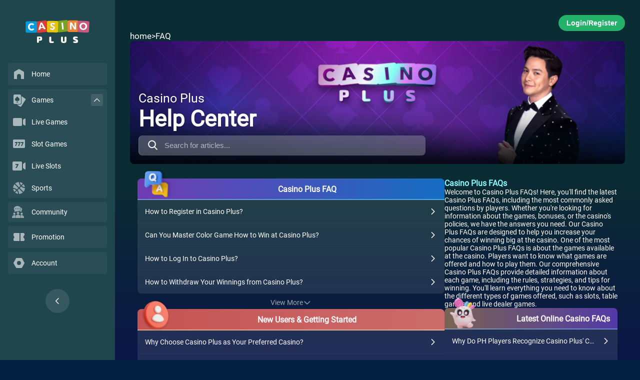

--- FILE ---
content_type: text/html; charset=utf-8
request_url: https://www.casinoplus.com.ph/faq/is-tongits-a-filipino-game.html
body_size: 5955
content:
<!DOCTYPE html>
<html>
  <head>
    <meta charset="UTF-8" />
<meta name="viewport" content="width=device-width, initial-scale=1.0, maximum-scale=1.0, user-scalable=0" />
<meta name="format-detection" content="telephone=no, email=no" />
<meta name="apple-mobile-web-app-capable" content="yes" />
<meta name="mobile-web-app-capable" content="yes">
<meta name="apple-touch-fullscreen" content="yes" />
<meta name="screen-orientation" content="portrait" />
<meta name="x5-orientation" content="portrait" />

<title>Casino Plus FAQ-Answers to All Your Online Casino Questions</title>
 

<meta content="Casino Plus FAQ,Online Casino FAQ,PH Online Casino FAQ" name="keywords" />
 

<meta content="Get answers to all your burning questions about online casino FAQ at Casino Plus FAQ! Explore our PH Online Casino FAQ now and stay ahead of the game!" name="description" />


<link rel="stylesheet" href="/faq/css/reset.css" />
<link rel="stylesheet" href="/faq/css/index.css" />
<link rel="stylesheet" href="/faq/css/fa.custom.min.css" />
<link rel="stylesheet" href="/faq/css/helpCenterHeader.css">
<link rel="stylesheet" href="/faq/css/helpCenterBanner.css">
<link rel="stylesheet" href="/faq/css/h5SearchBar.css">
<link rel="stylesheet" href="/faq/css/pcSearchBar.css">
<link rel="stylesheet" href="/faq/css/faqCards.css">
<link rel="stylesheet" href="/faq/css/goToTop.css">
<link rel="stylesheet" href="/faq/css/template_landing_1.css">
<link rel="stylesheet" href="/faq/css/common.css" />
<link rel="stylesheet" href="/faq/css/web_common.css" />

<link rel="shortcut icon" href="https://cp-images.casinoplus.live/images/cp/icon/fav.ico" />
<link rel="canonical" href="https://www.casinoplus.com.ph/faq/" />

<script type="text/javascript" src="/faq/js/rem.js" defer></script>
<script type="text/javascript" src="/faq/js/posthog.js" defer></script>
<script type="text/javascript" src="/faq/js/script.js" defer></script>

<script type="text/javascript" src="/faq/js/searchUtils.js"></script>
<script type="text/javascript" src="/faq/js/h5SearchBar.js"></script>
<script type="text/javascript" src="/faq/js/pcSearchBar.js"></script>
<script type="text/javascript" src="/faq/js/goToTop.js"></script>
<script type="text/javascript" src="/faq/js/template_landing_1.js"></script>

<script type="text/javascript">
	window.WEBSITE_BASE_PATH = "/faq"
	window.ARROW_LEFT_ICON_SRC = "/images/arrow-left-icon.webp"
	window.API_BASE_PATH = "https://faq-api.client10.me/api"
	window.FPMS_BASE_URL = "https://fpms-nt-http.casinoplus.top/cms/"

	function openCs() {
		var open = window.open('', '', 'width=800,height=600')
		var csline = 'https://sipchat888.com/chat/chatClient/chatbox.jsp?companyID=312&configID=197&jid='
		var enterurl = encodeURIComponent(document.URL)
		var pagereferrer = encodeURIComponent(document.referrer)
		open.location.href = csline + '&s=1' + '&enterurl=' + enterurl + '&pagereferrer=' + pagereferrer
	}
</script>

  </head>
  <body>
  <div id="main-body">
    <!-- H5 Header -->
<section id="main-header" class="h5 h5_header">
  <div class="flex-container" id="mobileHeaderId">
    <div class="mobile-top-nav">
      <!-- <span class="back-btn" onclick="navigateBack()"></span> -->
      <span 
        data-href=""
        data-name="Header/LogoHome"
        data-postMessage="home"
        class="header_logo_wrapper mainPage"
      >
        <img
          class="header-logo"
          src="/faq/images/h5_logo.svg"
          title="Casino Plus"
          alt="Casino Plus"
        />
      </span>
      <button 
        class="auth-btn btn-pink notLogin" 
        data-href="/signup"
        data-postMessage="login"
        data-name="Header/RegisterLogin"
      >Register / Login</button>
    </div> 
  </div>
</section>

    <!-- PC Side Nav -->
<section class="pc navbar">
  <div class="navbar-logo">
    <div data-href="" data-name="Sidebar/LogoHome">
      <img src="https://cp-images.casinoplus.live/cp-web/images/icons/casino_logo.svg"/>
    </div>
  </div>
  <div class="navbar-list-container">
    <div class="navbar-list">
      <div class="nav-box">
        <div class="nav-box__list" data-href="" data-name="Sidebar/Home">
          <div class="icon">
            <img src="https://cp-images.casinoplus.live/cp-web/images/icons/home.svg" />
          </div>
          <label>Home</label>
        </div>
      </div>
      <div class="nav-box have-sub">
        <div style="position: relative">
          <div class="nav-box__list" data-href="/games" data-name="Sidebar/Games">
            <div class="icon">
              <img src="https://cp-images.casinoplus.live/cp-web/images/icons/poker.svg" />
            </div>
            <label>Games</label>
          </div>
          <div id="games-arrow" class="arrow"><img src="https://cp-images.casinoplus.live/cp-web/images/icons/up-arrow.svg" /></div>
        </div>
        <div class="nav-box__sub-nav">
          <div class="nav-box__list" data-href="/games/casino/" data-name="Sidebar/Games-LiveGame">
            <div class="icon">
              <img src="https://cp-images.casinoplus.live/cp-web/images/icons/video.svg" />
            </div>
            <label>Live Games</label>
          </div>
          <div class="nav-box__list" data-href="/games/slot/" data-name="Sidebar/Games-SlotGame">
            <div class="icon">
              <img src="https://cp-images.casinoplus.live/cp-web/images/icons/777.svg" />
            </div>
            <label>Slot Games</label>
          </div>
          <div class="nav-box__list" data-href="/games/liveslots/" data-name="NavbarLiveSlot">
            <div class="icon">
              <img src="https://cp-images.casinoplus.live/cp-web/images/icons/7-video.svg" />
            </div>
            <label>Live Slots</label>
          </div>
          <div class="nav-box__list" data-href="/games/sports/" data-name="Sidebar/Games-Sports">
            <div class="icon">
              <img src="https://cp-images.casinoplus.live/cp-web/images/icons/sports.svg" />
            </div>
            <label>Sports</label>
          </div>
        </div>
      </div>
      
        <div class="nav-box">
          <div class="nav-box__list" data-href="/sport-community" data-no-home="1" data-name="Sidebar/Community">
            <div class="icon">
              <img src="https://cp-images.casinoplus.live/cp-web/images/icons/community.svg" alt="Casino Plus Community" />
            </div>
            <label>Community</label>
          </div>
        </div>
      
      <div class="nav-box">
        <div class="nav-box__list" data-href="/promotions" data-name="Sidebar/Promotions">
          <div class="icon">
            <img src="https://cp-images.casinoplus.live/cp-web/images/icons/promotion.svg" />
          </div>
          <label>Promotion</label>
        </div>
      </div>
      <div class="nav-box">
        <div 
          class="nav-box__list" data-href="/?popup=login" data-name="NavbarAccount">
          <div class="icon">
            <img src="https://cp-images.casinoplus.live/cp-web/images/icons/account.svg" />
          </div>
          <label>Account</label>
        </div>
      </div>
    </div>
  </div>
  <div id="nav-collapsed-button"><img src="https://cp-images.casinoplus.live/cp-web/images/icons/left-arrow.svg" /></div>
</section>
    <div id="body-wrapper">
      <div id="body-wrapper__container">
        

  <!-- Banner for FAQ and Help Center -->
  <!-- PC Banner -->
  <section class="pc pc_banner">
    <div class="pc-login-button-container notLogin">
        <button class="login-button" data-href="/?popup=login" data-name="Header/RegisterLogin">Login/Register</button>
    </div>
    <div class="breadcrumb">
      <div onclick="redirect('', 'Header/Home')">home</div> > <div onclick="redirect('/faq', 'Header/FAQ', {}, true)">FAQ</div>
    </div>

  
    <img
      class="banner-image"
      src="/faq/images/newbanner/pc_banner.webp" 
      data-fallback="/faq/images/pc_banner.webp"
      onerror="this.onerror=null; this.dataset.originalSrc=this.src; this.src=this.dataset.fallback;"
      alt="Banner Image"
    />
  
 
    <div class="banner-search-wrapper"> 
      <small class="banner-title1">Casino Plus</small>
      <strong class="banner-title2">Help Center</strong>
      <!-- PC Search Bar -->
<div class="pc-search-bar-wrapper">
  <div id="pc-input-search-wrapper" class="pc input-search_wrapper">
    <div class="input-wrapper">
      <img 
        class="search-icon"
        src="/faq/images/search-icon.webp"
        alt="Search Icon"
      />
      <input 
        id="pc-input-search-articles"
        class="input-search"
        type="text"
        placeholder="Search for articles..."
      />
    </div>
    <div class="pc-search-category-wrapper">
      
        
          <button 
            class="category-button"
            data-category-id=""
          >
            All
          </button>
        
      
        
          <button 
            class="category-button"
            data-category-id="668cf20192cb450032402fea"
          >
            Top Search Pages
          </button>
        
      
        
          <button 
            class="category-button"
            data-category-id="668cf21592cb450032402fef"
          >
            Most Popular
          </button>
        
      
        
          <button 
            class="category-button"
            data-category-id="668cf22992cb450032402ff5"
          >
            Casino Games
          </button>
        
      
    </div>
    <div id="pc-search-results-container" class="pc-search-results-container">
      <div class="pc-search-results-header">
        <strong class="pc-search-results-header-title hide">Trending Articles</strong>
      </div>
      <div class="pc-search-results-list">
        <ul class="pc-search-results-list-ul">
        </ul>
      </div>
    </div>
  </div>
</div>
    </div>  
  </section>

  <!-- H5 Banner -->
  <section class="h5 h5-banner" >
    
      <img
        class="banner-image"
        src="/faq/images/newbanner/h5_banner.webp"
        data-fallback="/faq/images/h5_banner.webp"
        onerror="this.onerror=null; this.dataset.originalSrc=this.src; this.src=this.dataset.fallback;"
        alt="Banner Image"
      />
    

    <div class="banner-search-wrapper">
      <small class="banner-title1">Casino Plus</small>
      
        <strong class="banner-title2">Help Center</strong>
      
      <!-- H5 Search Bar -->
<div id="h5-search-container" class="h5 search-container">
  <diV class="top-container">
    <div id="h5-input-search-wrapper" class="input-search_wrapper">
      <img
        class="search-icon"
        src="/faq/images/search-icon.webp"
        alt="Search Icon"
      />
      <input
        id="h5-input-search-articles"
        class="input-search"
        type="text"
        placeholder="Search for articles..."
      />
    </div>
    <small
      id="h5-cancel-search"
      class="cancel-search"
    >
      Cancel
    </small>
  </diV>

  <div class="searches-container">
    <img
      class="search-header-bg"
      src="/faq/images/search-header-bg.webp"
      alt="Search Header Background"
    />
    <div class="search-results-container">
      <div class="search-results-header">
        <strong class="search-results-header-title">Trending Articles</strong>
        <div id="h5-dropdown-box" class="dropdown-box">
          <strong
            id="h5-dropdown-box-value"
            class="dropdown-box-value"
          >
            All
          </strong>
          <img
            class="dropdown-icon"
            src="/faq/images/white-arrow-down-icon.webp"
            alt="Dropdown Icon"
          />
        </div>
      </div>
      <div class="search-results-list-container">
        <div class="result-wrapper">
          <ul class="h5-search-results-list-ul">
          </ul>
        </div>
        <div class="search-results-message-wrapper">
          <hr class="line-divider" />
          <small class="search-result-text">No Search Results</small>
          <hr class="line-divider" />
        </div>
      </div>
    </div>
  </div>
</div>


<div id="h5-popup-mask" class="popup-mask"></div>
<div id="h5-select-topic-container" class="select-topic-container">
  <div class="topic-header-wrapper">
    <strong class="topic-header-title">Select Topic</strong>
    <img id="h5-select-topic-close-icon" class="select-topic-close-icon"
      src="/faq/images/close-icon.webp" alt="Close Icon" />
  </div>
  <div class="topic-list-container">
    <ul class="topic-list">
      
        
          <li>
            <div
              class="topic-item-wrapper"
              data-category-id=""
              data-category-label="All"
            >
              <small class="topic-item-title">
                All
              </small>
            </div>
          </li>
        
      
        
          <li>
            <div
              class="topic-item-wrapper"
              data-category-id="668cf20192cb450032402fea"
              data-category-label="Top Search Pages"
            >
              <small class="topic-item-title">
                Top Search Pages
              </small>
            </div>
          </li>
        
      
        
          <li>
            <div
              class="topic-item-wrapper"
              data-category-id="668cf21592cb450032402fef"
              data-category-label="Most Popular"
            >
              <small class="topic-item-title">
                Most Popular
              </small>
            </div>
          </li>
        
      
        
          <li>
            <div
              class="topic-item-wrapper"
              data-category-id="668cf22992cb450032402ff5"
              data-category-label="Casino Games"
            >
              <small class="topic-item-title">
                Casino Games
              </small>
            </div>
          </li>
        
      
    </ul>
  </div>
</div>
    </div>
  </section>


        <!-- H5/PC FAQ Cards -->
<section
  id="faq-cards-container"
  class="faq-cards-container"
>
  <div class="left-section">
    
      
    
      
        
          <div class="faq-card">
            <div class="card-header">
              <img
                class="header-icon"
                src="/faq/images/faq-icon.webp"
                alt=""
                aria-hidden="true"
              />
              <strong
                class="card-title"
                title="Casino Plus FAQ"
              >
                Casino Plus FAQ
              </strong>
            </div>
            <div class="card-content">
              <ul>
                
                  
                    <li>
                      <a 
                        class="faq-link"
                        onclick="clickArticle('Article', 'How to Register in Casino Plus?//how-to-register-in-casino-plus.html')"
                        href="/faq/how-to-register-in-casino-plus.html"
                      >
                        <div class="list-content-wrapper">
                          <small class="faq-title">How to Register in Casino Plus?</small>
                          <img
                            class="arrow-icon"
                            src="/faq/images/arrow-left-icon.webp"
                            alt=""
                            aria-hidden="true"
                          />
                        </div>
                      </a>
                    </li>
                  
                
                  
                    <li>
                      <a 
                        class="faq-link"
                        onclick="clickArticle('Article', 'Can You Master Color Game How to Win at Casino Plus?//can-you-master-color-game-how-to-win-at-casino-plus.html')"
                        href="/faq/can-you-master-color-game-how-to-win-at-casino-plus.html"
                      >
                        <div class="list-content-wrapper">
                          <small class="faq-title">Can You Master Color Game How to Win at Casino Plus?</small>
                          <img
                            class="arrow-icon"
                            src="/faq/images/arrow-left-icon.webp"
                            alt=""
                            aria-hidden="true"
                          />
                        </div>
                      </a>
                    </li>
                  
                
                  
                    <li>
                      <a 
                        class="faq-link"
                        onclick="clickArticle('Article', 'How to Log In to Casino Plus?//how-to-log-in-to-casino-plus.html')"
                        href="/faq/how-to-log-in-to-casino-plus.html"
                      >
                        <div class="list-content-wrapper">
                          <small class="faq-title">How to Log In to Casino Plus?</small>
                          <img
                            class="arrow-icon"
                            src="/faq/images/arrow-left-icon.webp"
                            alt=""
                            aria-hidden="true"
                          />
                        </div>
                      </a>
                    </li>
                  
                
                  
                    <li>
                      <a 
                        class="faq-link"
                        onclick="clickArticle('Article', 'How to Withdraw Your Winnings from Casino Plus?//how-to-withdraw-in-casino-plus.html')"
                        href="/faq/how-to-withdraw-in-casino-plus.html"
                      >
                        <div class="list-content-wrapper">
                          <small class="faq-title">How to Withdraw Your Winnings from Casino Plus?</small>
                          <img
                            class="arrow-icon"
                            src="/faq/images/arrow-left-icon.webp"
                            alt=""
                            aria-hidden="true"
                          />
                        </div>
                      </a>
                    </li>
                  
                
                  
                
              </ul>
            </div>
              
                <a
                  class="view-more-link"
                  onclick="clickArticle('CasinoPlusFaq', 'Casino Plus FAQ', true)"
                  href="/faq/casino-plus-faq/"
                >
                  <div class="view-more-wrapper">
                    <small class="view-more-text">View More</small>
                    <img
                      class="arrow-down-icon"
                      src="/faq/images/arrow-down-icon.webp"
                      alt=""
                      aria-hidden="true"
                    />
                  </div>
                </a>
              
          </div>
        
      
    
      
        
          <div class="faq-card">
            <div class="card-header">
              <img
                class="header-icon"
                src="/faq/images/new-user-icon.webp"
                alt=""
                aria-hidden="true"
              />
              <strong
                class="card-title"
                title="Online Casino FAQ"
              >
                New Users &amp; Getting Started
              </strong>
            </div>
            <div class="card-content">
              <ul>
                
                  
                    <li>
                      <a 
                        class="faq-link"
                        onclick="clickArticle('Article', 'Why Choose Casino Plus as Your Preferred Casino?//why-choose-casino-plus-as-your-preferred-casino.html')"
                        href="/faq/why-choose-casino-plus-as-your-preferred-casino.html"
                      >
                        <div class="list-content-wrapper">
                          <small class="faq-title">Why Choose Casino Plus as Your Preferred Casino?</small>
                          <img
                            class="arrow-icon"
                            src="/faq/images/arrow-left-icon.webp"
                            alt=""
                            aria-hidden="true"
                          />
                        </div>
                      </a>
                    </li>
                  
                
                  
                    <li>
                      <a 
                        class="faq-link"
                        onclick="clickArticle('Article', 'What Age Do You Need To Be To Gamble Online?//what-age-do-you-need-to-be-to-gamble-online.html')"
                        href="/faq/what-age-do-you-need-to-be-to-gamble-online.html"
                      >
                        <div class="list-content-wrapper">
                          <small class="faq-title">What Age Do You Need To Be To Gamble Online?</small>
                          <img
                            class="arrow-icon"
                            src="/faq/images/arrow-left-icon.webp"
                            alt=""
                            aria-hidden="true"
                          />
                        </div>
                      </a>
                    </li>
                  
                
                  
                    <li>
                      <a 
                        class="faq-link"
                        onclick="clickArticle('Article', 'Why Casino Plus is the Most Trustworthy Casino?//why-casino-plus-is-the-most-trustworthy-casino.html')"
                        href="/faq/why-casino-plus-is-the-most-trustworthy-casino.html"
                      >
                        <div class="list-content-wrapper">
                          <small class="faq-title">Why Casino Plus is the Most Trustworthy Casino?</small>
                          <img
                            class="arrow-icon"
                            src="/faq/images/arrow-left-icon.webp"
                            alt=""
                            aria-hidden="true"
                          />
                        </div>
                      </a>
                    </li>
                  
                
                  
                    <li>
                      <a 
                        class="faq-link"
                        onclick="clickArticle('Article', 'How to Log In to Casino Plus?//how-to-log-in-to-casino-plus.html')"
                        href="/faq/how-to-log-in-to-casino-plus.html"
                      >
                        <div class="list-content-wrapper">
                          <small class="faq-title">How to Log In to Casino Plus?</small>
                          <img
                            class="arrow-icon"
                            src="/faq/images/arrow-left-icon.webp"
                            alt=""
                            aria-hidden="true"
                          />
                        </div>
                      </a>
                    </li>
                  
                
              </ul>
            </div>
              
          </div>
        
      
    
      
        
          <div class="faq-card">
            <div class="card-header">
              <img
                class="header-icon"
                src="/faq/images/crown-icon.webp"
                alt=""
                aria-hidden="true"
              />
              <strong
                class="card-title"
                title=""
              >
                How To Play Casino Games
              </strong>
            </div>
            <div class="card-content">
              <ul>
                
                  
                    <li>
                      <a 
                        class="faq-link"
                        onclick="clickArticle('Article', 'How Do You Play And Win Casino Games?//how-do-you-play-and-win-casino-games.html')"
                        href="/faq/how-do-you-play-and-win-casino-games.html"
                      >
                        <div class="list-content-wrapper">
                          <small class="faq-title">How Do You Play And Win Casino Games?</small>
                          <img
                            class="arrow-icon"
                            src="/faq/images/arrow-left-icon.webp"
                            alt=""
                            aria-hidden="true"
                          />
                        </div>
                      </a>
                    </li>
                  
                
                  
                    <li>
                      <a 
                        class="faq-link"
                        onclick="clickArticle('Article', 'How to Win at Slots？//how-to-win-at-slots.html')"
                        href="/faq/how-to-win-at-slots.html"
                      >
                        <div class="list-content-wrapper">
                          <small class="faq-title">How to Win at Slots？</small>
                          <img
                            class="arrow-icon"
                            src="/faq/images/arrow-left-icon.webp"
                            alt=""
                            aria-hidden="true"
                          />
                        </div>
                      </a>
                    </li>
                  
                
                  
                    <li>
                      <a 
                        class="faq-link"
                        onclick="clickArticle('Article', 'How to Download the Casino Plus App?//how-to-download-the-casino-plus-app.html')"
                        href="/faq/how-to-download-the-casino-plus-app.html"
                      >
                        <div class="list-content-wrapper">
                          <small class="faq-title">How to Download the Casino Plus App?</small>
                          <img
                            class="arrow-icon"
                            src="/faq/images/arrow-left-icon.webp"
                            alt=""
                            aria-hidden="true"
                          />
                        </div>
                      </a>
                    </li>
                  
                
                  
                    <li>
                      <a 
                        class="faq-link"
                        onclick="clickArticle('Article', 'How To Play In Casino Plus?//how-to-play-in-casino-plus.html')"
                        href="/faq/how-to-play-in-casino-plus.html"
                      >
                        <div class="list-content-wrapper">
                          <small class="faq-title">How To Play In Casino Plus?</small>
                          <img
                            class="arrow-icon"
                            src="/faq/images/arrow-left-icon.webp"
                            alt=""
                            aria-hidden="true"
                          />
                        </div>
                      </a>
                    </li>
                  
                
              </ul>
            </div>
              
          </div>
        
      
    
      
        
          <div class="faq-card">
            <div class="card-header">
              <img
                class="header-icon"
                src="/faq/images/money-cycle-icon.webp"
                alt=""
                aria-hidden="true"
              />
              <strong
                class="card-title"
                title=""
              >
                Payments, Top Up &amp; Withdrawals
              </strong>
            </div>
            <div class="card-content">
              <ul>
                
                  
                    <li>
                      <a 
                        class="faq-link"
                        onclick="clickArticle('Article', 'How to Top Up on Casino Plus？//how-to-deposit-on-casino-plus.html')"
                        href="/faq/how-to-deposit-on-casino-plus.html"
                      >
                        <div class="list-content-wrapper">
                          <small class="faq-title">How to Top Up on Casino Plus？</small>
                          <img
                            class="arrow-icon"
                            src="/faq/images/arrow-left-icon.webp"
                            alt=""
                            aria-hidden="true"
                          />
                        </div>
                      </a>
                    </li>
                  
                
                  
                    <li>
                      <a 
                        class="faq-link"
                        onclick="clickArticle('Article', 'Why I Can&#39;t Withdraw in Casino Plus?//why-i-can&#39;t-withdraw-in-casino-plus.html')"
                        href="/faq/why-i-can&#39;t-withdraw-in-casino-plus.html"
                      >
                        <div class="list-content-wrapper">
                          <small class="faq-title">Why I Can&#39;t Withdraw in Casino Plus?</small>
                          <img
                            class="arrow-icon"
                            src="/faq/images/arrow-left-icon.webp"
                            alt=""
                            aria-hidden="true"
                          />
                        </div>
                      </a>
                    </li>
                  
                
                  
                    <li>
                      <a 
                        class="faq-link"
                        onclick="clickArticle('Article', 'What is the Top Up Limit for Casino Plus?//what-is-the-deposit-limit-for-casino-plus.html')"
                        href="/faq/what-is-the-deposit-limit-for-casino-plus.html"
                      >
                        <div class="list-content-wrapper">
                          <small class="faq-title">What is the Top Up Limit for Casino Plus?</small>
                          <img
                            class="arrow-icon"
                            src="/faq/images/arrow-left-icon.webp"
                            alt=""
                            aria-hidden="true"
                          />
                        </div>
                      </a>
                    </li>
                  
                
                  
                    <li>
                      <a 
                        class="faq-link"
                        onclick="clickArticle('Article', 'How to Withdraw Your Winnings from Casino Plus?//how-to-withdraw-in-casino-plus.html')"
                        href="/faq/how-to-withdraw-in-casino-plus.html"
                      >
                        <div class="list-content-wrapper">
                          <small class="faq-title">How to Withdraw Your Winnings from Casino Plus?</small>
                          <img
                            class="arrow-icon"
                            src="/faq/images/arrow-left-icon.webp"
                            alt=""
                            aria-hidden="true"
                          />
                        </div>
                      </a>
                    </li>
                  
                
              </ul>
            </div>
              
          </div>
        
      
    
      
    
  </div>
  
  <div class="right-section">
    
	<div class="faq-card latest-faq-card">
		<div class="card-header">
		  <img
			class="header-icon"
			src="/faq/images/anim-char-icon.webp"
			alt="Anime Character Icon"
		  />
		  <strong class="card-title">Latest Online Casino FAQs</strong>
		</div>
		<div class="card-content">
			<ul>
			  
				<li>
				  <a
					class="faq-link"
					onclick="clickArticle('LatestArticle', 'Why Do PH Players Recognize Casino Plus&#39; City of Dreams Macau as a Premium Casino for Betting Destination?')"
					href="/faq/why-do-ph-players-recognize-casino-plus-city-of-dreams-macau-as-a-premium-casino-for-betting-destination.html"
				  >
					<div class="list-content-wrapper">
					  <small class="faq-title">Why Do PH Players Recognize Casino Plus&#39; City of Dreams Macau as a Premium Casino for Betting Destination?</small>
					  <img
						class="arrow-icon"
						src="/faq/images/arrow-left-icon.webp"
						alt=""
						aria-hidden="true"
					  />
					</div>
				  </a>
				</li>
			  
				<li>
				  <a
					class="faq-link"
					onclick="clickArticle('LatestArticle', 'What Helps Players Stay Calm During T-Rex Game Play Now Sessions on Casino Plus?')"
					href="/faq/what-helps-players-stay-calm-during-t-rex-game-play-now-sessions-on-casino-plus.html"
				  >
					<div class="list-content-wrapper">
					  <small class="faq-title">What Helps Players Stay Calm During T-Rex Game Play Now Sessions on Casino Plus?</small>
					  <img
						class="arrow-icon"
						src="/faq/images/arrow-left-icon.webp"
						alt=""
						aria-hidden="true"
					  />
					</div>
				  </a>
				</li>
			  
				<li>
				  <a
					class="faq-link"
					onclick="clickArticle('LatestArticle', 'Can Feature Flow Reduce Bankroll Stress in Dreams of Macau Slot Real Money on Casino Plus?')"
					href="/faq/can-feature-flow-reduce-bankroll-stress-in-dreams-of-macau-slot-real-money-on-casino-plus.html"
				  >
					<div class="list-content-wrapper">
					  <small class="faq-title">Can Feature Flow Reduce Bankroll Stress in Dreams of Macau Slot Real Money on Casino Plus?</small>
					  <img
						class="arrow-icon"
						src="/faq/images/arrow-left-icon.webp"
						alt=""
						aria-hidden="true"
					  />
					</div>
				  </a>
				</li>
			  
				<li>
				  <a
					class="faq-link"
					onclick="clickArticle('LatestArticle', 'What Is the Night Market 2 Slot Review Telling Players About the Game Experience on Casino Plus?')"
					href="/faq/what-is-the-night-market-2-slot-review-telling-players-about-the-game-experience-on-casino-plus.html"
				  >
					<div class="list-content-wrapper">
					  <small class="faq-title">What Is the Night Market 2 Slot Review Telling Players About the Game Experience on Casino Plus?</small>
					  <img
						class="arrow-icon"
						src="/faq/images/arrow-left-icon.webp"
						alt=""
						aria-hidden="true"
					  />
					</div>
				  </a>
				</li>
			  
				<li>
				  <a
					class="faq-link"
					onclick="clickArticle('LatestArticle', 'How Should Players Adjust Bets When Moving to Gates of Gatot Kaca 1000 vs Real Money on Casino Plus?')"
					href="/faq/how-should-players-adjust-bets-when-moving-to-gates-of-gatot-kaca-1000-vs-real-money-on-casino-plus.html"
				  >
					<div class="list-content-wrapper">
					  <small class="faq-title">How Should Players Adjust Bets When Moving to Gates of Gatot Kaca 1000 vs Real Money on Casino Plus?</small>
					  <img
						class="arrow-icon"
						src="/faq/images/arrow-left-icon.webp"
						alt=""
						aria-hidden="true"
					  />
					</div>
				  </a>
				</li>
			  
				<li>
				  <a
					class="faq-link"
					onclick="clickArticle('LatestArticle', 'Are Basketball Results Today PBA Available Immediately After the Game Ends on Casino Plus?')"
					href="/faq/are-basketball-results-today-pba-available-immediately-after-the-game-ends-on-casino-plus.html"
				  >
					<div class="list-content-wrapper">
					  <small class="faq-title">Are Basketball Results Today PBA Available Immediately After the Game Ends on Casino Plus?</small>
					  <img
						class="arrow-icon"
						src="/faq/images/arrow-left-icon.webp"
						alt=""
						aria-hidden="true"
					  />
					</div>
				  </a>
				</li>
			  
				<li>
				  <a
					class="faq-link"
					onclick="clickArticle('LatestArticle', 'Why Do Players Bet Longer on Casino Plus&#39; Dreams of Macau Slot Real Money Than Other Slots?')"
					href="/faq/why-do-players-bet-longer-on-casino-plus-dreams-of-macau-slot-real-money-than-other-slots.html"
				  >
					<div class="list-content-wrapper">
					  <small class="faq-title">Why Do Players Bet Longer on Casino Plus&#39; Dreams of Macau Slot Real Money Than Other Slots?</small>
					  <img
						class="arrow-icon"
						src="/faq/images/arrow-left-icon.webp"
						alt=""
						aria-hidden="true"
					  />
					</div>
				  </a>
				</li>
			  
				<li>
				  <a
					class="faq-link"
					onclick="clickArticle('LatestArticle', 'How Do PH Players Manage Bankroll to Use JILI Crazy Hunter to Win on Casino Plus?')"
					href="/faq/how-do-ph-players-manage-bankroll-to-use-jili-crazy-hunter-to-win-on-casino-plus.html"
				  >
					<div class="list-content-wrapper">
					  <small class="faq-title">How Do PH Players Manage Bankroll to Use JILI Crazy Hunter to Win on Casino Plus?</small>
					  <img
						class="arrow-icon"
						src="/faq/images/arrow-left-icon.webp"
						alt=""
						aria-hidden="true"
					  />
					</div>
				  </a>
				</li>
			  
				<li>
				  <a
					class="faq-link"
					onclick="clickArticle('LatestArticle', 'Why Does Casino Plus App Download for Android Fail on Some Phones?')"
					href="/faq/why-does-casino-plus-app-download-for-android-fail-on-some-phones.html"
				  >
					<div class="list-content-wrapper">
					  <small class="faq-title">Why Does Casino Plus App Download for Android Fail on Some Phones?</small>
					  <img
						class="arrow-icon"
						src="/faq/images/arrow-left-icon.webp"
						alt=""
						aria-hidden="true"
					  />
					</div>
				  </a>
				</li>
			  
				<li>
				  <a
					class="faq-link"
					onclick="clickArticle('LatestArticle', 'I Only Have ₱100–₱500 on Casino Plus, Which Super Ace Tricks Philippines Actually Help?')"
					href="/faq/i-only-have-peso100–peso500-on-casino-plus-which-super-ace-tricks-philippines-actually-help.html"
				  >
					<div class="list-content-wrapper">
					  <small class="faq-title">I Only Have ₱100–₱500 on Casino Plus, Which Super Ace Tricks Philippines Actually Help?</small>
					  <img
						class="arrow-icon"
						src="/faq/images/arrow-left-icon.webp"
						alt=""
						aria-hidden="true"
					  />
					</div>
				  </a>
				</li>
			  
			</ul>
		</div>
	</div>


    <div class="cp-faq-container">
      <strong class="cp-faq-title">Casino Plus FAQs</strong>
      <div class="cp-faq-details">
        
          Welcome to Casino Plus FAQs! Here, you'll find the latest Casino Plus FAQs, including the most commonly asked questions by players. Whether you're looking for information about the games, bonuses, or the casino's policies, we have the answers you need. Our Casino Plus FAQs are designed to help you increase your chances of winning big at the casino.
        
          One of the most popular Casino Plus FAQs is about the games available at the casino. Players want to know what games are offered and how to play them. Our comprehensive Casino Plus FAQs provide detailed information about each game, including the rules, strategies, and tips for winning. You'll learn everything you need to know about the different types of games offered, such as slots, table games, and live dealer games.
        
      </div>
    </div>
  </div>
</section>
      </div>
    </div>
    <!-- H5/PC Go to Top -->
<div id="go-to-top" class="go-to-top-container">
  <img 
    class="h5-go-to-top-icon"
    src="/faq/images/h5-go-to-top-icon.webp"
    alt="Go to Top Icon"
  />
  <img 
    class="pc-go-to-top-icon"
    src="/faq/images/pc-go-to-top-icon.webp"
    alt="Go to Top Icon"
  />
</div>
    <!-- H5 Footer -->
 
    <ul id="mobileFooterId" class="h5 r_footer">
        <li data-href="" data-name="Footer/Home" class="mobileNavHome" style="background-image: url('https://cp-images.casinoplus.live/images/cp/images/christmas/h5nav/1307-1/home.webp');"></li>
        <li data-href="/promos" data-name="Footer/Promos" class="mobileNavPromos" style="background-image: url('https://cp-images.casinoplus.live/images/cp/images/christmas/h5nav/1307-1/nav-promos.webp');">
            <!-- <img src="https://cp-images.casinoplus.live/images/cp/h5nav/1307-1/nav-dr-promos-unselected.svg" alt="Promos" class="mobileNavPromosIcon"> -->
        </li>
        <li data-href="/games" data-name="Footer/Games" class="mobileNavGames" style="background-image: url('https://cp-images.casinoplus.live/images/cp/images/christmas/h5nav/1307-1/games.webp');"></li>
        <li data-href="/support" data-name="Footer/Support" class="mobileNavCs" style="background-image: url('https://cp-images.casinoplus.live/images/cp/images/christmas/h5nav/1307-1/support.webp');"></li>
        <li data-href="/?faq_showMenu=true" data-name="Footer/Menu" class="mobileNavAccount" style="background-image: url('https://cp-images.casinoplus.live/images/cp/images/christmas/h5nav/1307-1/new-menu.webp');"></li>
    </ul>




  </div>
  <script defer src="https://static.cloudflareinsights.com/beacon.min.js/vcd15cbe7772f49c399c6a5babf22c1241717689176015" integrity="sha512-ZpsOmlRQV6y907TI0dKBHq9Md29nnaEIPlkf84rnaERnq6zvWvPUqr2ft8M1aS28oN72PdrCzSjY4U6VaAw1EQ==" data-cf-beacon='{"rayId":"9c75b2bccc72a140","version":"2025.9.1","serverTiming":{"name":{"cfExtPri":true,"cfEdge":true,"cfOrigin":true,"cfL4":true,"cfSpeedBrain":true,"cfCacheStatus":true}},"token":"f72c76bc55b3403d87a9b840a411a8e5","b":1}' crossorigin="anonymous"></script>
</body>
</html>


--- FILE ---
content_type: text/css
request_url: https://www.casinoplus.com.ph/faq/css/reset.css
body_size: -22
content:
html,
body,
div,
footer,
header,
nav,
section,
aside,
ol,
ul,
li,
p,
h1,
h2,
h3,
h4,
h5,
dl,
dd,
dt,
input,
a,
span,
select,
option,
table,
tr,
td,
th,
button,
video,
form {
    margin: 0;
    padding: 0;
    outline: 0;
    box-sizing: border-box;
}
html, body {
    -webkit-text-size-adjust: 100%;
    font-family: -apple-system, BlinkMacSystemFont, "PingFang SC","Helvetica Neue",STHeiti,"Microsoft Yahei",Tahoma,Simsun,sans-serif;
    -webkit-tap-highlight-color: transparent;
    -webkit-overflow-scrolling: touch;
    -webkit-font-smoothing: antialiased;
}
article,
aside,
figcaption,
figure,
footer,
header,
nav,
section {
    display: block;
}
img {
    max-width: 100%;
    border: 0;
}
a,button,input,select{
    outline:none;
    background-color:transparent;
    border-color:transparent;
    -webkit-appearance: none;
}
a{
    text-decoration: none;
}
table{
    border-spacing: 0;
}
button{
    font-family: 'Microsoft Yahei', 'Arial', 'Helvetica Neue', Helvetica, STHeiTi, sans-serif;
    cursor: pointer;
    border: none;
}
img {
    max-width: 100%;
    border: 0;
}
iframe{
    border: none;
}
::-webkit-scrollbar {display:none}

--- FILE ---
content_type: text/css
request_url: https://www.casinoplus.com.ph/faq/css/helpCenterHeader.css
body_size: 101
content:
/* H5 Header */
@media screen and (max-width: 799px) {
	.h5_header {
		position: sticky;
		top: 0;
		z-index: 10;
		width: 100%;
		height: fit-content;
		background: linear-gradient(to right, #054447, #063343);
		background: -webkit-linear-gradient(to right, #054447, #063343);
	}
	.mobile-top-nav {
		height: 1rem;
		display: flex;
		align-items: center;
		gap: 0.1rem;
		justify-content: space-between;
		padding: 0 0.25rem;
	}
	.back-btn {
		width: 0.54rem;
		height: 0.54rem;
		background-position: center center;
		background-repeat: no-repeat;
		background-size: 100% auto;
		background-image: url("../images/ic_back.svg");
		z-index: 99;
	}
	.header_logo_wrapper {
		width: fit-content;
		height: 100%;
		display: flex;
		align-items: center;
		justify-content: flex-start;
	}
	.header-logo {
		width: 3.39rem;
	}
	.auth-btn {
		border-radius: 0.2rem;
        text-align: center;
        font-size: 0.24rem;
        color: #fff;
        font-weight: bold;
        line-height: .24rem;
        height: .6rem;
        padding: 0 .3rem;
	}
	.btn-pink {
		background: rgba(0, 0, 0, 0) linear-gradient(110deg, #ff2700, #ff00ba) 0
			0 no-repeat padding-box;
		border: none;
	}
}

/* PC Header */
@media only screen and (min-width: 800px) {
	.pc_header {
		width: 100%;
		height: 0.3rem;
		display: none;
	}
}


--- FILE ---
content_type: text/css
request_url: https://www.casinoplus.com.ph/faq/css/h5SearchBar.css
body_size: 1063
content:
/* H5 Search Bar */
@media screen and (max-width: 799px) {
  @keyframes smoothFadeIn {
    from {
      opacity: 0;
      transform: translateY(8px);
    }
    to {
      opacity: 1;
      transform: translateY(0);
    }
  }
  
  .search-container {
    width: 100%;
    display: flex;
    align-items: center;
    justify-content: space-between;
    position: relative;
  }
  .top-container {
    width: 100%;
    height: auto;
    display: flex;
    align-items: center;
    justify-content: space-between;
  }
  .input-search_wrapper {
    width: fit-content;
    height: 0.8rem;
    display: flex;
    align-items: center;
    justify-content: center;
    border: none;
    border-radius: 0.2rem;
    padding: 0 0.2rem;
    backdrop-filter: blur(10px) brightness(1);
    background-color: #ffffff40;
    box-shadow: inset 1px 0 1px 0px #ffffff38;
    cursor: pointer;
  }
  .search-icon {
    width: 0.4rem;
  }
  .input-search {
    width: 3.2rem;
    height: 100%;
    border: none;
    color: #fff;
    padding: 0 0.1rem;
    font-size: 0.26rem;
    cursor: pointer;
  }
  .input-search::placeholder {
    color: #ffffff99;
    opacity: 1;
  }
  .cancel-search {
    font-size: 0.26rem;
    color: #fff;
    cursor: pointer;
    visibility: hidden;
    opacity: 0;
  }
  .searches-container {
    width: 100vw;
    height: 0;
    display: flex;
    flex-direction: column;
    align-items: center;
    position: absolute;
    top: -0.25rem;
    left: -0.26rem;
    background: linear-gradient(180deg, #044A48 0%, #1A1859 100%);
    z-index: 102;
    overflow: hidden;
  }
  .search-header-bg {
    width: 100%;
    object-fit: cover;
    flex-shrink: 0;
  }
  .search-results-container {
    width: 100%;
    height: auto;
    display: flex;
    flex-direction: column;
    align-items: center;
    gap: 0.2rem;
    padding: 0.25rem;
    flex-grow: 1;
    overflow: hidden;
  }
  .search-results-header {
    width: 100%;
    display: flex;
    align-items: center;
    justify-content: space-between;
    padding: 0.2rem 0;
    flex-shrink: 0;
  }
  .search-results-header-title {
    font-size: 0.32rem;
    color: #fff;
  }
  .dropdown-box {
    min-width: 3rem;
    max-width: 4.2rem;
    padding: 0.15rem 0.25rem;
    display: flex;
    align-items: center;
    justify-content: space-between;
    border-radius: 0.2rem;
    border: 0.01rem solid #7F98C3;
    background-color: #ffffff1a;
    cursor: pointer;
  }
  .dropdown-box-value{
    font-size: 0.28rem;
    color: #fff;
  }
  .dropdown-icon{
    width: 0.4rem;
    object-fit: cover;
  }
  .search-results-list-container {
    width: 100%;
    height: auto;
    display: flex;
    flex-direction: column;
    align-items: center;
    gap: 0.2rem;
    border-radius: 0.2rem;
    flex-grow: 1;
    overflow: auto;
  }
  .result-wrapper {
    width: 100%;
    border-radius: 0.2rem;;
    background-color: #ffffff1a;
  }
  .h5-search-results-list-ul {
    list-style: none;
    padding: unset;
    transition: all 0.3s ease-in-out;
  }
  .search-result-item {
    width: 100%;
    padding: unset;
    opacity: 1;
    transform: translateY(8px);
    animation: smoothFadeIn 0.3s ease-in-out forwards;
  }
  .h5-search-results-list-ul.no-animation {
    transition: none;
  }
  .h5-search-results-list-ul.no-animation .search-result-item {
    opacity: 1;
    transform: none;
    animation: none;
  }
  .hidden_item {
    display: none;
  }
  .list-content-wrapper {
    width: 100%;
    height: fit-content;
    display: flex;
    justify-content: space-between;
    align-items: center;
    padding: 0.2rem;
    border-bottom: 0.01rem solid #c8c8c80f;
    cursor: pointer;
  }
  .faq-title {
    max-width: 90%;
    font-size: 0.28rem;
    white-space: nowrap;
    overflow: hidden;
    text-overflow: ellipsis; 
    color: #fff;
  }
  .highlighted_text {
    color: #ffff40;
  }
  .arrow-icon {
    width: 0.32rem;
  }
  ul > li:last-of-type > .list-content-wrapper {
    border-bottom: none;
  }
  .search-results-message-wrapper {
    width: 100%;
    height: fit-content;
    display: flex;
    justify-content: center;
    align-items: center;
  }
  .line-divider {
    width: 100%;
    margin: 0;
    border: solid 0.01rem #ffffff99;
  }
  .search-result-text{
    font-size: 0.26rem;
    padding: 0.1rem 0.2rem;
    white-space: nowrap;
    color: #ffffff99;
  }
  .select-topic-container {
    width: 100%;
    height: fit-content;
    display: flex;
    flex-direction: column;
    gap: 0.2rem;
    position: fixed;
    bottom: 0;
    left: 0;
    padding: 0.4rem 0.25rem;
    border-top-left-radius: 0.4rem;
    border-top-right-radius: 0.4rem;
    border: solid 0.02rem #ffffff66;
    background: linear-gradient(180deg, #09315C 0%, #063D47 100%);

    z-index: 1001;
    display: none;
  }
  .show_container {
    display: flex;
  }
  .topic-header-wrapper {
    width: 100%;
    height: fit-content;
    display: flex;
    align-items: center;
    justify-content: center;
    padding: 0.2rem 0;
    position: relative;
  }
  .topic-header-title {
    font-size: 0.35rem;
    color: #fff;
  }
  .select-topic-close-icon {
    width: 0.6rem;
    object-fit: cover;
    position: absolute;
    right: 0;
    cursor: pointer;
  }
  .topic-list-container {
    width: 100%;
    max-height: 3.8rem;
    display: flex;
    flex-direction: column;
    align-items: center;
    gap: 0.2rem;
    padding: 0.2rem;
    overflow-y: auto;
  }
  .topic-list {
    width: 100%;
    display: flex;
    flex-direction: column;
    gap: 0.15rem;
    list-style: none;
    padding: unset;
  }
  li {
    width: 100%;
    padding: unset;
  }
  .topic-item-wrapper {
    width: 100%;
    height: fit-content;
    display: flex;
    align-items: center;
    justify-content: flex-start;
    padding: 0.2rem 0.3rem;
    border-radius: 0.2rem;
    cursor: pointer;
    background-color: #ffffff14;
  }
  .topic-item-wrapper.selected_category {
    backdrop-filter: blur(10px) brightness(1);
    background-color: #ffffff40
  }
  .topic-item-title {
    max-width: 5.8rem;
    font-size: 0.28rem;
    white-space: nowrap;
    overflow: hidden;
    text-overflow: ellipsis;
    color: #fff;
  }
  .popup-mask {
    width: 100%;
    height: 100%;
    position: fixed;
    top: 0;
    left: 0;
    background-color: #00000080;
    z-index: 103;
    display: none;
  }
  .show_mask {
    display: block;
  }
  .search-container {
    will-change: transform;
  }

  /* Searching state styles */
  .search-container.searching {
    transition: transform 0.6s cubic-bezier(0.25, 0.46, 0.45, 0.94);
    transform: translateY(-3.6rem) translateZ(0);
    z-index: 101;
  }
  .search-container.no_header.searching {
    transform: translateY(-2.6rem) translateZ(0);
  }
  .search-container.searching .top-container {
    z-index: 103;
  }
  .search-container.searching .top-container .input-search_wrapper .input-search {
    transition: width 0.6s cubic-bezier(0.25, 0.46, 0.45, 0.94);
    width: 5.2rem;
  }
  .search-container.searching .top-container .cancel-search {
    transition: opacity 0.6s cubic-bezier(0.25, 0.46, 0.45, 0.94);
    visibility: visible;
    opacity: 1;
  }
  .search-container.searching .searches-container {
    height: 100dvh;
    overflow: visible;
    transition: opacity 0.6s cubic-bezier(0.25, 0.46, 0.45, 0.94);
    opacity: 1;
  }

  /* Dismissed state styles */
  .search-container.dismissed {
    transition: transform 0.4s cubic-bezier(0.25, 0.46, 0.45, 0.94);
    transform: translateY(0) translateZ(0);
  }
  .search-container.dismissed .top-container .input-search_wrapper .input-search {
    transition: width 0.4s cubic-bezier(0.25, 0.46, 0.45, 0.94);
    width: 3.2rem;
  }
  .search-container.dismissed .top-container .cancel-search {
    transition: opacity 0.4s cubic-bezier(0.25, 0.46, 0.45, 0.94), visibility 0s 0.4s;
    visibility: hidden;
    opacity: 0;
  }
  .search-container.dismissed .searches-container {
    height: 0;
    overflow: hidden;
    transition: opacity 0.4s cubic-bezier(0.25, 0.46, 0.45, 0.94);
    opacity: 0;
  }
}

--- FILE ---
content_type: text/css
request_url: https://www.casinoplus.com.ph/faq/css/template_landing_1.css
body_size: 213
content:
#container {
    padding-bottom: 30px;
}

.section {
    width: 100%;
    padding-top: 15px;
    padding-bottom: 30px;
}

.section > .section-wrap > h1 {
    position: relative;
    margin-bottom: 20px;
    /* color: rgba(255, 255, 64, 1); */
    text-transform: capitalize;
}

.section > .section-wrap > h1 > a {
    text-decoration: none;
}
.section > .section-wrap > h1 > a:hover {
    /* color: rgba(255, 255, 64, 1); */
    text-decoration: underline;
}

.section > .section-wrap > p {
    text-align: justify;
    line-height: 25px;
}

.wrap.text-links a{ 
    text-decoration: none;
}

.wrap.text-links {
    position: relative;
    display: inline-block;
    width: 100%;
    margin: 10px 0px;
    padding: 20px;
    background-color: rgba(255, 255, 255, .1);
    border: 1px solid rgba(255, 255, 255, .1);
    border-radius: 5px;
    box-sizing: border-box;
    text-align: justify;
    text-decoration: none;
    word-break: break-word;
    vertical-align: top;
}
.wrap.text-links > div.title {
    display: inline-block;
    margin-bottom: 20px;
    padding-right: 20px;
    text-align: left;
}
.wrap.text-links.expandable.hide > div.title {
    margin-bottom: 0px;
}
.wrap.text-links > div.title > a {
    text-decoration: none;
}
.wrap.text-links > div.content {
    display: -webkit-box;
    -webkit-line-clamp: 3;
    -webkit-box-orient: vertical;
    overflow: hidden;
    text-overflow: ellipsis;
    text-align: left;
}
.wrap.text-links.expandable.hide > div.content {
    display: none;
}

.full-listing {
    margin: 30px 5px;
    text-align: right;
}

@media only screen and (min-width: 800px) {
    .section-title {
        margin: 0 0 10px;
        display: flex;
        justify-content: space-between;
        align-items: center;
    }
}

@media only screen and (max-width: 799px) {
    .section > h3 {
        text-indent: 0;
        text-align: center;
    }
    .section > .section-wrap {
        width: 100%;
    }
    .section > .section-wrap > .wrap a.block.landscape {
        width: calc((100% / 2) - 7px) !important;
    }
    .section > .section-wrap > .wrap.text-links a.block {
        width: 100%;
        margin: 5px 0px;
    }

    .wrap a.block,
    .wrap a.block.landscape {
        width: 100%;
        margin: 10px 0px;
    }

    .section > .section-wrap > h1 {
        color: rgba(255, 255, 64, 1);
    }

    .full-listing {
        margin: 15px 5px 30px;
    }
}

--- FILE ---
content_type: image/svg+xml
request_url: https://cp-images.casinoplus.live/cp-web/images/icons/up-arrow.svg
body_size: 56
content:
<svg viewBox="0 0 28 28" fill="none" xmlns="http://www.w3.org/2000/svg"><path d="m4.5 18.667 9.333-9.334 9.334 9.334" stroke="white" stroke-width="2" stroke-linecap="round" stroke-linejoin="round"/></svg>

--- FILE ---
content_type: application/javascript
request_url: https://www.casinoplus.com.ph/faq/js/goToTop.js
body_size: 193
content:
(function() {
  let goToTopButton
  let isVisible = false
  let bodyWrapper
  let loginButtonContainer
  
  // Initialize when DOM is loaded
  function init() {
    goToTopButton = document.querySelector('#go-to-top')
    bodyWrapper = document.querySelector('#body-wrapper')
    loginButtonContainer = document.querySelector('.login-button-container')
    if (!goToTopButton || !bodyWrapper) return
    
    // Hide button initially
    goToTopButton.classList.add('hide_goToTop')
    handleWithLoginButton()
    
    // Add event listeners
    window.addEventListener('scroll', handleScroll)
    if (bodyWrapper) {
      bodyWrapper.addEventListener('scroll', handleScroll)
    }
    goToTopButton.addEventListener('click', scrollToTop)
  }

  // Handle scroll events
  function handleScroll() {
    const isMobile = window.innerWidth < 800
    let scrollTop = 0
    
    if (isMobile && bodyWrapper) {
      // On mobile, check the body-wrapper scroll position
      scrollTop = bodyWrapper.scrollTop
    } else {
      // On desktop, check window scroll position
      scrollTop = window.scrollY || document.documentElement.scrollTop
    }
    
    const shouldShow = scrollTop > 100
    
    if (shouldShow !== isVisible) {
      goToTopButton.classList.toggle('show_goToTop', shouldShow);
      goToTopButton.classList.toggle('hide_goToTop', !shouldShow);
      isVisible = shouldShow;
    }
  }

  function handleWithLoginButton() {
    if (loginButtonContainer) {
      goToTopButton.classList.add('with-login-btn')
    }
  }
  
  // Smooth scroll to top
  function scrollToTop() {
    // Check if mobile (screen width < 800px)
    const isMobile = window.innerWidth < 800
    
    if (isMobile && bodyWrapper) {
      bodyWrapper.scrollTo({ top: 0, behavior: 'smooth' })
    } else {
      window.scrollTo({ top: 0, behavior: 'smooth' })
    }
  }
  
  // Initialize when DOM is ready
  if (document.readyState === 'loading') {
    document.addEventListener('DOMContentLoaded', init)
  } else {
    init()
  }
})()

--- FILE ---
content_type: text/javascript; charset=utf-8
request_url: https://posthog.client10.me/static/array.js
body_size: 40774
content:
!(function () {
  "use strict";
  function e(e, t) {
    var r = Object.keys(e);
    if (Object.getOwnPropertySymbols) {
      var n = Object.getOwnPropertySymbols(e);
      t &&
        (n = n.filter(function (t) {
          return Object.getOwnPropertyDescriptor(e, t).enumerable;
        })),
        r.push.apply(r, n);
    }
    return r;
  }
  function t(t) {
    for (var r = 1; r < arguments.length; r++) {
      var n = null != arguments[r] ? arguments[r] : {};
      r % 2
        ? e(Object(n), !0).forEach(function (e) {
            s(t, e, n[e]);
          })
        : Object.getOwnPropertyDescriptors
        ? Object.defineProperties(t, Object.getOwnPropertyDescriptors(n))
        : e(Object(n)).forEach(function (e) {
            Object.defineProperty(t, e, Object.getOwnPropertyDescriptor(n, e));
          });
    }
    return t;
  }
  function r(e) {
    return (
      (r =
        "function" == typeof Symbol && "symbol" == typeof Symbol.iterator
          ? function (e) {
              return typeof e;
            }
          : function (e) {
              return e &&
                "function" == typeof Symbol &&
                e.constructor === Symbol &&
                e !== Symbol.prototype
                ? "symbol"
                : typeof e;
            }),
      r(e)
    );
  }
  function n(e, t) {
    if (!(e instanceof t))
      throw new TypeError("Cannot call a class as a function");
  }
  function i(e, t) {
    for (var r = 0; r < t.length; r++) {
      var n = t[r];
      (n.enumerable = n.enumerable || !1),
        (n.configurable = !0),
        "value" in n && (n.writable = !0),
        Object.defineProperty(e, n.key, n);
    }
  }
  function o(e, t, r) {
    return (
      t && i(e.prototype, t),
      r && i(e, r),
      Object.defineProperty(e, "prototype", { writable: !1 }),
      e
    );
  }
  function s(e, t, r) {
    return (
      t in e
        ? Object.defineProperty(e, t, {
            value: r,
            enumerable: !0,
            configurable: !0,
            writable: !0,
          })
        : (e[t] = r),
      e
    );
  }
  function a(e, t) {
    if ("function" != typeof t && null !== t)
      throw new TypeError("Super expression must either be null or a function");
    (e.prototype = Object.create(t && t.prototype, {
      constructor: { value: e, writable: !0, configurable: !0 },
    })),
      Object.defineProperty(e, "prototype", { writable: !1 }),
      t && u(e, t);
  }
  function c(e) {
    return (
      (c = Object.setPrototypeOf
        ? Object.getPrototypeOf.bind()
        : function (e) {
            return e.__proto__ || Object.getPrototypeOf(e);
          }),
      c(e)
    );
  }
  function u(e, t) {
    return (
      (u = Object.setPrototypeOf
        ? Object.setPrototypeOf.bind()
        : function (e, t) {
            return (e.__proto__ = t), e;
          }),
      u(e, t)
    );
  }
  function l(e, t) {
    if (null == e) return {};
    var r,
      n,
      i = (function (e, t) {
        if (null == e) return {};
        var r,
          n,
          i = {},
          o = Object.keys(e);
        for (n = 0; n < o.length; n++)
          (r = o[n]), t.indexOf(r) >= 0 || (i[r] = e[r]);
        return i;
      })(e, t);
    if (Object.getOwnPropertySymbols) {
      var o = Object.getOwnPropertySymbols(e);
      for (n = 0; n < o.length; n++)
        (r = o[n]),
          t.indexOf(r) >= 0 ||
            (Object.prototype.propertyIsEnumerable.call(e, r) && (i[r] = e[r]));
    }
    return i;
  }
  function d(e, t) {
    if (t && ("object" == typeof t || "function" == typeof t)) return t;
    if (void 0 !== t)
      throw new TypeError(
        "Derived constructors may only return object or undefined"
      );
    return (function (e) {
      if (void 0 === e)
        throw new ReferenceError(
          "this hasn't been initialised - super() hasn't been called"
        );
      return e;
    })(e);
  }
  function p(e) {
    var t = (function () {
      if ("undefined" == typeof Reflect || !Reflect.construct) return !1;
      if (Reflect.construct.sham) return !1;
      if ("function" == typeof Proxy) return !0;
      try {
        return (
          Boolean.prototype.valueOf.call(
            Reflect.construct(Boolean, [], function () {})
          ),
          !0
        );
      } catch (e) {
        return !1;
      }
    })();
    return function () {
      var r,
        n = c(e);
      if (t) {
        var i = c(this).constructor;
        r = Reflect.construct(n, arguments, i);
      } else r = n.apply(this, arguments);
      return d(this, r);
    };
  }
  function f(e, t) {
    return (
      (function (e) {
        if (Array.isArray(e)) return e;
      })(e) ||
      (function (e, t) {
        var r =
          null == e
            ? null
            : ("undefined" != typeof Symbol && e[Symbol.iterator]) ||
              e["@@iterator"];
        if (null == r) return;
        var n,
          i,
          o = [],
          s = !0,
          a = !1;
        try {
          for (
            r = r.call(e);
            !(s = (n = r.next()).done) &&
            (o.push(n.value), !t || o.length !== t);
            s = !0
          );
        } catch (e) {
          (a = !0), (i = e);
        } finally {
          try {
            s || null == r.return || r.return();
          } finally {
            if (a) throw i;
          }
        }
        return o;
      })(e, t) ||
      _(e, t) ||
      (function () {
        throw new TypeError(
          "Invalid attempt to destructure non-iterable instance.\nIn order to be iterable, non-array objects must have a [Symbol.iterator]() method."
        );
      })()
    );
  }
  function h(e) {
    return (
      (function (e) {
        if (Array.isArray(e)) return g(e);
      })(e) ||
      (function (e) {
        if (
          ("undefined" != typeof Symbol && null != e[Symbol.iterator]) ||
          null != e["@@iterator"]
        )
          return Array.from(e);
      })(e) ||
      _(e) ||
      (function () {
        throw new TypeError(
          "Invalid attempt to spread non-iterable instance.\nIn order to be iterable, non-array objects must have a [Symbol.iterator]() method."
        );
      })()
    );
  }
  function _(e, t) {
    if (e) {
      if ("string" == typeof e) return g(e, t);
      var r = Object.prototype.toString.call(e).slice(8, -1);
      return (
        "Object" === r && e.constructor && (r = e.constructor.name),
        "Map" === r || "Set" === r
          ? Array.from(e)
          : "Arguments" === r ||
            /^(?:Ui|I)nt(?:8|16|32)(?:Clamped)?Array$/.test(r)
          ? g(e, t)
          : void 0
      );
    }
  }
  function g(e, t) {
    (null == t || t > e.length) && (t = e.length);
    for (var r = 0, n = new Array(t); r < t; r++) n[r] = e[r];
    return n;
  }
  function v(e, t) {
    var r =
      ("undefined" != typeof Symbol && e[Symbol.iterator]) || e["@@iterator"];
    if (!r) {
      if (
        Array.isArray(e) ||
        (r = _(e)) ||
        (t && e && "number" == typeof e.length)
      ) {
        r && (e = r);
        var n = 0,
          i = function () {};
        return {
          s: i,
          n: function () {
            return n >= e.length ? { done: !0 } : { done: !1, value: e[n++] };
          },
          e: function (e) {
            throw e;
          },
          f: i,
        };
      }
      throw new TypeError(
        "Invalid attempt to iterate non-iterable instance.\nIn order to be iterable, non-array objects must have a [Symbol.iterator]() method."
      );
    }
    var o,
      s = !0,
      a = !1;
    return {
      s: function () {
        r = r.call(e);
      },
      n: function () {
        var e = r.next();
        return (s = e.done), e;
      },
      e: function (e) {
        (a = !0), (o = e);
      },
      f: function () {
        try {
          s || null == r.return || r.return();
        } finally {
          if (a) throw o;
        }
      },
    };
  }
  var y = String.fromCharCode,
    m = "ABCDEFGHIJKLMNOPQRSTUVWXYZabcdefghijklmnopqrstuvwxyz0123456789+/=",
    b = "ABCDEFGHIJKLMNOPQRSTUVWXYZabcdefghijklmnopqrstuvwxyz0123456789+-$",
    w = {};
  function k(e, t) {
    if (!w[e]) {
      w[e] = {};
      for (var r = 0; r < e.length; r++) w[e][e.charAt(r)] = r;
    }
    return w[e][t];
  }
  var F = {
      compressToBase64: function (e) {
        if (null == e) return "";
        var t = F._compress(e, 6, function (e) {
          return m.charAt(e);
        });
        switch (t.length % 4) {
          default:
          case 0:
            return t;
          case 1:
            return t + "===";
          case 2:
            return t + "==";
          case 3:
            return t + "=";
        }
      },
      decompressFromBase64: function (e) {
        return null == e
          ? ""
          : "" == e
          ? null
          : F._decompress(e.length, 32, function (t) {
              return k(m, e.charAt(t));
            });
      },
      compressToUTF16: function (e) {
        return null == e
          ? ""
          : F._compress(e, 15, function (e) {
              return y(e + 32);
            }) + " ";
      },
      decompressFromUTF16: function (e) {
        return null == e
          ? ""
          : "" == e
          ? null
          : F._decompress(e.length, 16384, function (t) {
              return e.charCodeAt(t) - 32;
            });
      },
      compressToUint8Array: function (e) {
        for (
          var t = F.compress(e),
            r = new Uint8Array(2 * t.length),
            n = 0,
            i = t.length;
          n < i;
          n++
        ) {
          var o = t.charCodeAt(n);
          (r[2 * n] = o >>> 8), (r[2 * n + 1] = o % 256);
        }
        return r;
      },
      decompressFromUint8Array: function (e) {
        if (null == e) return F.decompress(e);
        for (var t = new Array(e.length / 2), r = 0, n = t.length; r < n; r++)
          t[r] = 256 * e[2 * r] + e[2 * r + 1];
        var i = [];
        return (
          t.forEach(function (e) {
            i.push(y(e));
          }),
          F.decompress(i.join(""))
        );
      },
      compressToEncodedURIComponent: function (e) {
        return null == e
          ? ""
          : F._compress(e, 6, function (e) {
              return b.charAt(e);
            });
      },
      decompressFromEncodedURIComponent: function (e) {
        return null == e
          ? ""
          : "" == e
          ? null
          : ((e = e.replace(/ /g, "+")),
            F._decompress(e.length, 32, function (t) {
              return k(b, e.charAt(t));
            }));
      },
      compress: function (e) {
        return F._compress(e, 16, function (e) {
          return y(e);
        });
      },
      _compress: function (e, t, r) {
        if (null == e) return "";
        var n,
          i,
          o,
          s = "",
          a = "",
          c = "",
          u = 2,
          l = 3,
          d = 2,
          p = 0,
          f = 0,
          h = {},
          _ = {},
          g = [];
        for (o = 0; o < e.length; o += 1)
          if (
            ((s = e.charAt(o)),
            Object.prototype.hasOwnProperty.call(h, s) ||
              ((h[s] = l++), (_[s] = !0)),
            (a = c + s),
            Object.prototype.hasOwnProperty.call(h, a))
          )
            c = a;
          else {
            if (Object.prototype.hasOwnProperty.call(_, c)) {
              if (c.charCodeAt(0) < 256) {
                for (n = 0; n < d; n++)
                  (p <<= 1),
                    f == t - 1 ? ((f = 0), g.push(r(p)), (p = 0)) : f++;
                for (i = c.charCodeAt(0), n = 0; n < 8; n++)
                  (p = (p << 1) | (1 & i)),
                    f == t - 1 ? ((f = 0), g.push(r(p)), (p = 0)) : f++,
                    (i >>= 1);
              } else {
                for (i = 1, n = 0; n < d; n++)
                  (p = (p << 1) | i),
                    f == t - 1 ? ((f = 0), g.push(r(p)), (p = 0)) : f++,
                    (i = 0);
                for (i = c.charCodeAt(0), n = 0; n < 16; n++)
                  (p = (p << 1) | (1 & i)),
                    f == t - 1 ? ((f = 0), g.push(r(p)), (p = 0)) : f++,
                    (i >>= 1);
              }
              0 == --u && ((u = Math.pow(2, d)), d++), delete _[c];
            } else
              for (i = h[c], n = 0; n < d; n++)
                (p = (p << 1) | (1 & i)),
                  f == t - 1 ? ((f = 0), g.push(r(p)), (p = 0)) : f++,
                  (i >>= 1);
            0 == --u && ((u = Math.pow(2, d)), d++),
              (h[a] = l++),
              (c = String(s));
          }
        if ("" !== c) {
          if (Object.prototype.hasOwnProperty.call(_, c)) {
            if (c.charCodeAt(0) < 256) {
              for (n = 0; n < d; n++)
                (p <<= 1), f == t - 1 ? ((f = 0), g.push(r(p)), (p = 0)) : f++;
              for (i = c.charCodeAt(0), n = 0; n < 8; n++)
                (p = (p << 1) | (1 & i)),
                  f == t - 1 ? ((f = 0), g.push(r(p)), (p = 0)) : f++,
                  (i >>= 1);
            } else {
              for (i = 1, n = 0; n < d; n++)
                (p = (p << 1) | i),
                  f == t - 1 ? ((f = 0), g.push(r(p)), (p = 0)) : f++,
                  (i = 0);
              for (i = c.charCodeAt(0), n = 0; n < 16; n++)
                (p = (p << 1) | (1 & i)),
                  f == t - 1 ? ((f = 0), g.push(r(p)), (p = 0)) : f++,
                  (i >>= 1);
            }
            0 == --u && ((u = Math.pow(2, d)), d++), delete _[c];
          } else
            for (i = h[c], n = 0; n < d; n++)
              (p = (p << 1) | (1 & i)),
                f == t - 1 ? ((f = 0), g.push(r(p)), (p = 0)) : f++,
                (i >>= 1);
          0 == --u && ((u = Math.pow(2, d)), d++);
        }
        for (i = 2, n = 0; n < d; n++)
          (p = (p << 1) | (1 & i)),
            f == t - 1 ? ((f = 0), g.push(r(p)), (p = 0)) : f++,
            (i >>= 1);
        for (;;) {
          if (((p <<= 1), f == t - 1)) {
            g.push(r(p));
            break;
          }
          f++;
        }
        return g.join("");
      },
      decompress: function (e) {
        return null == e
          ? ""
          : "" == e
          ? null
          : F._decompress(e.length, 32768, function (t) {
              return e.charCodeAt(t);
            });
      },
      _decompress: function (e, t, r) {
        var n,
          i,
          o,
          s,
          a,
          c,
          u,
          l = [],
          d = [],
          p = { val: r(0), position: t, index: 1 },
          f = 4,
          h = 4,
          _ = 3,
          g = "";
        for (n = 0; n < 3; n += 1) l[n] = n;
        for (o = 0, a = Math.pow(2, 2), c = 1; c != a; )
          (s = p.val & p.position),
            (p.position >>= 1),
            0 == p.position && ((p.position = t), (p.val = r(p.index++))),
            (o |= (s > 0 ? 1 : 0) * c),
            (c <<= 1);
        switch (o) {
          case 0:
            for (o = 0, a = Math.pow(2, 8), c = 1; c != a; )
              (s = p.val & p.position),
                (p.position >>= 1),
                0 == p.position && ((p.position = t), (p.val = r(p.index++))),
                (o |= (s > 0 ? 1 : 0) * c),
                (c <<= 1);
            u = y(o);
            break;
          case 1:
            for (o = 0, a = Math.pow(2, 16), c = 1; c != a; )
              (s = p.val & p.position),
                (p.position >>= 1),
                0 == p.position && ((p.position = t), (p.val = r(p.index++))),
                (o |= (s > 0 ? 1 : 0) * c),
                (c <<= 1);
            u = y(o);
            break;
          case 2:
            return "";
        }
        for (l[3] = u, i = u, d.push(u); ; ) {
          if (p.index > e) return "";
          for (o = 0, a = Math.pow(2, _), c = 1; c != a; )
            (s = p.val & p.position),
              (p.position >>= 1),
              0 == p.position && ((p.position = t), (p.val = r(p.index++))),
              (o |= (s > 0 ? 1 : 0) * c),
              (c <<= 1);
          switch ((u = o)) {
            case 0:
              for (o = 0, a = Math.pow(2, 8), c = 1; c != a; )
                (s = p.val & p.position),
                  (p.position >>= 1),
                  0 == p.position && ((p.position = t), (p.val = r(p.index++))),
                  (o |= (s > 0 ? 1 : 0) * c),
                  (c <<= 1);
              (l[h++] = y(o)), (u = h - 1), f--;
              break;
            case 1:
              for (o = 0, a = Math.pow(2, 16), c = 1; c != a; )
                (s = p.val & p.position),
                  (p.position >>= 1),
                  0 == p.position && ((p.position = t), (p.val = r(p.index++))),
                  (o |= (s > 0 ? 1 : 0) * c),
                  (c <<= 1);
              (l[h++] = y(o)), (u = h - 1), f--;
              break;
            case 2:
              return d.join("");
          }
          if ((0 == f && ((f = Math.pow(2, _)), _++), l[u])) g = l[u];
          else {
            if (u !== h) return null;
            g = i + i.charAt(0);
          }
          d.push(g),
            (l[h++] = i + g.charAt(0)),
            (i = g),
            0 == --f && ((f = Math.pow(2, _)), _++);
        }
      },
    },
    S = { DEBUG: !1, LIB_VERSION: "1.57.2" },
    P = Array.prototype,
    I = Object.prototype,
    E = I.toString,
    O = I.hasOwnProperty,
    A = "undefined" != typeof window ? window : {},
    x = A.navigator || { userAgent: "" },
    C = A.document || {},
    T = x.userAgent,
    $ = ["localhost", "127.0.0.1"],
    M = P.forEach,
    R = P.indexOf,
    j = Array.isArray,
    q = {},
    D = {
      log: function () {
        if (S.DEBUG && !Q(window.console) && window.console) {
          for (
            var e =
                ("__rrweb_original__" in window.console.log)
                  ? window.console.log.__rrweb_original__
                  : window.console.log,
              t = arguments.length,
              r = new Array(t),
              n = 0;
            n < t;
            n++
          )
            r[n] = arguments[n];
          try {
            e.apply(window.console, r);
          } catch (t) {
            B(r, function (t) {
              e(t);
            });
          }
        }
      },
      error: function () {
        if (S.DEBUG && !Q(window.console) && window.console) {
          for (var e = arguments.length, t = new Array(e), r = 0; r < e; r++)
            t[r] = arguments[r];
          var n = ["PostHog error:"].concat(t),
            i =
              "__rrweb_original__" in window.console.error
                ? window.console.error.__rrweb_original__
                : window.console.error;
          try {
            i.apply(window.console, n);
          } catch (e) {
            B(n, function (e) {
              i(e);
            });
          }
        }
      },
      critical: function () {
        if (!Q(window.console) && window.console) {
          for (var e = arguments.length, t = new Array(e), r = 0; r < e; r++)
            t[r] = arguments[r];
          var n = ["PostHog error:"].concat(t),
            i =
              "__rrweb_original__" in window.console.error
                ? window.console.error.__rrweb_original__
                : window.console.error;
          try {
            i.apply(window.console, n);
          } catch (e) {
            B(n, function (e) {
              i(e);
            });
          }
        }
      },
    },
    N = function (e) {
      return e.replace(/^[\s\uFEFF\xA0]+|[\s\uFEFF\xA0]+$/g, "");
    };
  function L(e, t, r) {
    if (null != e)
      if (M && Array.isArray(e) && e.forEach === M) e.forEach(t, r);
      else if ("length" in e && e.length === +e.length) {
        for (var n = 0, i = e.length; n < i; n++)
          if (n in e && t.call(r, e[n], n) === q) return;
      } else
        for (var o in e) if (O.call(e, o) && t.call(r, e[o], o) === q) return;
  }
  function B(e, t, r) {
    if (Array.isArray(e))
      if (M && e.forEach === M) e.forEach(t, r);
      else if ("length" in e && e.length === +e.length)
        for (var n = 0, i = e.length; n < i; n++)
          if (n in e && t.call(r, e[n], n) === q) return;
  }
  var H = function (e) {
      for (
        var t = arguments.length, r = new Array(t > 1 ? t - 1 : 0), n = 1;
        n < t;
        n++
      )
        r[n - 1] = arguments[n];
      return (
        B(r, function (t) {
          for (var r in t) void 0 !== t[r] && (e[r] = t[r]);
        }),
        e
      );
    },
    U =
      j ||
      function (e) {
        return "[object Array]" === E.call(e);
      },
    V = function (e) {
      try {
        return /^\s*\bfunction\b/.test(e);
      } catch (e) {
        return !1;
      }
    };
  function W(e, t) {
    return -1 !== e.indexOf(t);
  }
  var G = function (e) {
      return e === Object(e) && !U(e);
    },
    Q = function (e) {
      return void 0 === e;
    },
    z = function (e) {
      return "[object String]" == E.call(e);
    },
    J = function (e) {
      return "[object Number]" == E.call(e);
    },
    Z = function e(t) {
      return (
        L(t, function (r, n) {
          !(function (e) {
            return "[object Date]" == E.call(e);
          })(r)
            ? G(r) && (t[n] = e(r))
            : (t[n] = X(r));
        }),
        t
      );
    },
    X = function (e) {
      function t(e) {
        return e < 10 ? "0" + e : e;
      }
      return (
        e.getUTCFullYear() +
        "-" +
        t(e.getUTCMonth() + 1) +
        "-" +
        t(e.getUTCDate()) +
        "T" +
        t(e.getUTCHours()) +
        ":" +
        t(e.getUTCMinutes()) +
        ":" +
        t(e.getUTCSeconds())
      );
    },
    Y = function (e) {
      return function () {
        try {
          for (var t = arguments.length, r = new Array(t), n = 0; n < t; n++)
            r[n] = arguments[n];
          return e.apply(this, r);
        } catch (e) {
          D.critical(
            "Implementation error. Please turn on debug and contact support@posthog.com."
          ),
            D.critical(e);
        }
      };
    },
    K = function (e) {
      var t = {};
      return (
        L(e, function (e, r) {
          z(e) && e.length > 0 && (t[r] = e);
        }),
        t
      );
    };
  var ee = ["$performance_raw"];
  function te(e, t) {
    return (
      (r = e),
      (n = function (e, r) {
        return r && ee.indexOf(r) > -1
          ? e
          : "string" == typeof e && null !== t
          ? e.slice(0, t)
          : e;
      }),
      (i = new Set()),
      (function e(t, r) {
        return t !== Object(t)
          ? n
            ? n(t, r)
            : t
          : i.has(t)
          ? void 0
          : (i.add(t),
            U(t)
              ? ((o = []),
                B(t, function (t) {
                  o.push(e(t));
                }))
              : ((o = {}),
                L(t, function (t, r) {
                  i.has(t) || (o[r] = e(t, r));
                })),
            o);
        var o;
      })(r)
    );
    var r, n, i;
  }
  function re(e) {
    var t,
      r,
      n,
      i,
      o,
      s = "ABCDEFGHIJKLMNOPQRSTUVWXYZabcdefghijklmnopqrstuvwxyz0123456789+/=",
      a = 0,
      c = 0,
      u = "",
      l = [];
    if (!e) return e;
    e = ie(e);
    do {
      (t =
        ((o =
          (e.charCodeAt(a++) << 16) |
          (e.charCodeAt(a++) << 8) |
          e.charCodeAt(a++)) >>
          18) &
        63),
        (r = (o >> 12) & 63),
        (n = (o >> 6) & 63),
        (i = 63 & o),
        (l[c++] = s.charAt(t) + s.charAt(r) + s.charAt(n) + s.charAt(i));
    } while (a < e.length);
    switch (((u = l.join("")), e.length % 3)) {
      case 1:
        u = u.slice(0, -2) + "==";
        break;
      case 2:
        u = u.slice(0, -1) + "=";
    }
    return u;
  }
  var ne,
    ie = function (e) {
      var t,
        r,
        n,
        i,
        o = "";
      for (
        t = r = 0,
          n = (e = (e + "").replace(/\r\n/g, "\n").replace(/\r/g, "\n")).length,
          i = 0;
        i < n;
        i++
      ) {
        var s = e.charCodeAt(i),
          a = null;
        s < 128
          ? r++
          : (a =
              s > 127 && s < 2048
                ? String.fromCharCode((s >> 6) | 192, (63 & s) | 128)
                : String.fromCharCode(
                    (s >> 12) | 224,
                    ((s >> 6) & 63) | 128,
                    (63 & s) | 128
                  )),
          null !== a &&
            (r > t && (o += e.substring(t, r)), (o += a), (t = r = i + 1));
      }
      return r > t && (o += e.substring(t, e.length)), o;
    },
    oe =
      ((ne = function () {
        for (var e = new Date().valueOf(), t = 0; e == new Date().valueOf(); )
          t++;
        return e.toString(16) + t.toString(16);
      }),
      function () {
        var e =
          "undefined" != typeof window
            ? (window.screen.height * window.screen.width).toString(16)
            : "0";
        return (
          ne() +
          "-" +
          Math.random().toString(16).replace(".", "") +
          "-" +
          (function () {
            var e,
              t,
              r = T,
              n = 0,
              i = [];
            function o(e, t) {
              var r,
                n = 0;
              for (r = 0; r < t.length; r++) n |= i[r] << (8 * r);
              return e ^ n;
            }
            for (e = 0; e < r.length; e++)
              (t = r.charCodeAt(e)),
                i.unshift(255 & t),
                i.length >= 4 && ((n = o(n, i)), (i = []));
            return i.length > 0 && (n = o(n, i)), n.toString(16);
          })() +
          "-" +
          e +
          "-" +
          ne()
        );
      }),
    se = function (e) {
      return !!/(google web preview|baiduspider|yandexbot|bingbot|googlebot|yahoo! slurp|ahrefsbot|facebookexternalhit|facebookcatalog|applebot|semrushbot|duckduckbot|twitterbot|rogerbot|linkedinbot|mj12bot|sitebulb|bot.htm|bot.php|hubspot|crawler)/i.test(
        e
      );
    },
    ae = function (e, t) {
      var r = t.replace(/[[]/, "\\[").replace(/[\]]/, "\\]"),
        n = new RegExp("[\\?&]" + r + "=([^&#]*)").exec(e);
      if (null === n || (n && "string" != typeof n[1] && n[1].length))
        return "";
      var i = n[1];
      try {
        i = decodeURIComponent(i);
      } catch (e) {
        D.error("Skipping decoding for malformed query param: " + i);
      }
      return i.replace(/\+/g, " ");
    },
    ce = function (e, t) {
      var r = e.match(new RegExp(t + "=([^&]*)"));
      return r ? r[1] : null;
    },
    ue = (function () {
      function e(t) {
        return (
          t &&
            ((t.preventDefault = e.preventDefault),
            (t.stopPropagation = e.stopPropagation)),
          t
        );
      }
      return (
        (e.preventDefault = function () {
          this.returnValue = !1;
        }),
        (e.stopPropagation = function () {
          this.cancelBubble = !0;
        }),
        function (t, r, n, i, o) {
          if (t)
            if (t.addEventListener && !i) t.addEventListener(r, n, !!o);
            else {
              var s = "on" + r,
                a = t[s];
              t[s] = (function (t, r, n) {
                return function (i) {
                  if ((i = i || e(window.event))) {
                    var o,
                      s = !0;
                    V(n) && (o = n(i));
                    var a = r.call(t, i);
                    return (!1 !== o && !1 !== a) || (s = !1), s;
                  }
                };
              })(t, n, a);
            }
          else D.error("No valid element provided to register_event");
        }
      );
    })();
  function le(e, t) {
    var r = function () {
      var r = C.createElement("script");
      (r.type = "text/javascript"),
        (r.src = e),
        (r.onload = function (e) {
          return t(void 0, e);
        }),
        (r.onerror = function (e) {
          return t(e);
        });
      var n,
        i = C.querySelectorAll("body > script");
      i.length > 0
        ? null === (n = i[0].parentNode) ||
          void 0 === n ||
          n.insertBefore(r, i[0])
        : C.body.appendChild(r);
    };
    C.body ? r() : C.addEventListener("DOMContentLoaded", r);
  }
  var de = {
    campaignParams: function (e) {
      var t = [
          "utm_source",
          "utm_medium",
          "utm_campaign",
          "utm_content",
          "utm_term",
          "gclid",
          "fbclid",
          "msclkid",
        ].concat(e || []),
        r = {};
      return (
        L(t, function (e) {
          var t = ae(C.URL, e);
          t.length && (r[e] = t);
        }),
        r
      );
    },
    searchEngine: function () {
      var e = C.referrer;
      return e
        ? 0 === e.search("https?://(.*)google.([^/?]*)")
          ? "google"
          : 0 === e.search("https?://(.*)bing.com")
          ? "bing"
          : 0 === e.search("https?://(.*)yahoo.com")
          ? "yahoo"
          : 0 === e.search("https?://(.*)duckduckgo.com")
          ? "duckduckgo"
          : null
        : null;
    },
    searchInfo: function () {
      var e = de.searchEngine(),
        t = "yahoo" != e ? "q" : "p",
        r = {};
      if (null !== e) {
        r.$search_engine = e;
        var n = ae(C.referrer, t);
        n.length && (r.ph_keyword = n);
      }
      return r;
    },
    browser: function (e, t, r) {
      return (
        (t = t || ""),
        r || W(e, " OPR/")
          ? W(e, "Mini")
            ? "Opera Mini"
            : "Opera"
          : /(BlackBerry|PlayBook|BB10)/i.test(e)
          ? "BlackBerry"
          : W(e, "IEMobile") || W(e, "WPDesktop")
          ? "Internet Explorer Mobile"
          : W(e, "SamsungBrowser/")
          ? "Samsung Internet"
          : W(e, "Edge") || W(e, "Edg/")
          ? "Microsoft Edge"
          : W(e, "FBIOS")
          ? "Facebook Mobile"
          : W(e, "Chrome")
          ? "Chrome"
          : W(e, "CriOS")
          ? "Chrome iOS"
          : W(e, "UCWEB") || W(e, "UCBrowser")
          ? "UC Browser"
          : W(e, "FxiOS")
          ? "Firefox iOS"
          : W(t, "Apple")
          ? W(e, "Mobile")
            ? "Mobile Safari"
            : "Safari"
          : W(e, "Android")
          ? "Android Mobile"
          : W(e, "Konqueror")
          ? "Konqueror"
          : W(e, "Firefox")
          ? "Firefox"
          : W(e, "MSIE") || W(e, "Trident/")
          ? "Internet Explorer"
          : W(e, "Gecko")
          ? "Mozilla"
          : ""
      );
    },
    browserVersion: function (e, t, r) {
      var n = {
        "Internet Explorer Mobile": /rv:(\d+(\.\d+)?)/,
        "Microsoft Edge": /Edge?\/(\d+(\.\d+)?)/,
        Chrome: /Chrome\/(\d+(\.\d+)?)/,
        "Chrome iOS": /CriOS\/(\d+(\.\d+)?)/,
        "UC Browser": /(UCBrowser|UCWEB)\/(\d+(\.\d+)?)/,
        Safari: /Version\/(\d+(\.\d+)?)/,
        "Mobile Safari": /Version\/(\d+(\.\d+)?)/,
        Opera: /(Opera|OPR)\/(\d+(\.\d+)?)/,
        Firefox: /Firefox\/(\d+(\.\d+)?)/,
        "Firefox iOS": /FxiOS\/(\d+(\.\d+)?)/,
        Konqueror: /Konqueror:(\d+(\.\d+)?)/,
        BlackBerry: /BlackBerry (\d+(\.\d+)?)/,
        "Android Mobile": /android\s(\d+(\.\d+)?)/,
        "Samsung Internet": /SamsungBrowser\/(\d+(\.\d+)?)/,
        "Internet Explorer": /(rv:|MSIE )(\d+(\.\d+)?)/,
        Mozilla: /rv:(\d+(\.\d+)?)/,
      }[de.browser(e, t, r)];
      if (void 0 === n) return null;
      var i = e.match(n);
      return i ? parseFloat(i[i.length - 2]) : null;
    },
    browserLanguage: function () {
      return x.language || x.userLanguage;
    },
    os: function (e) {
      if (/Windows/i.test(e)) {
        if (/Phone/.test(e) || /WPDesktop/.test(e))
          return { os_name: "Windows Phone", os_version: "" };
        var t = /Windows NT ([0-9.]+)/i.exec(e);
        return t && t[1]
          ? { os_name: "Windows", os_version: t[1] }
          : { os_name: "Windows", os_version: "" };
      }
      if (/(iPhone|iPad|iPod)/.test(e)) {
        var r = /OS (\d+)_(\d+)_?(\d+)?/i.exec(e);
        return r && r[1]
          ? { os_name: "iOS", os_version: [r[1], r[2], r[3] || "0"].join(".") }
          : { os_name: "iOS", os_version: "" };
      }
      if (/Android/.test(e)) {
        var n = /Android (\d+)\.(\d+)\.?(\d+)?/i.exec(e);
        return n && n[1]
          ? {
              os_name: "Android",
              os_version: [n[1], n[2], n[3] || "0"].join("."),
            }
          : { os_name: "Android", os_version: "" };
      }
      if (/(BlackBerry|PlayBook|BB10)/i.test(e))
        return { os_name: "BlackBerry", os_version: "" };
      if (/Mac/i.test(e)) {
        var i = /Mac OS X (\d+)[_.](\d+)[_.]?(\d+)?/i.exec(e);
        return i && i[1]
          ? {
              os_name: "Mac OS X",
              os_version: [i[1], i[2], i[3] || "0"].join("."),
            }
          : { os_name: "Mac OS X", os_version: "" };
      }
      return /Linux/.test(e)
        ? { os_name: "Linux", os_version: "" }
        : /CrOS/.test(e)
        ? { os_name: "Chrome OS", os_version: "" }
        : { os_name: "", os_version: "" };
    },
    device: function (e) {
      return /Windows Phone/i.test(e) || /WPDesktop/.test(e)
        ? "Windows Phone"
        : /iPad/.test(e)
        ? "iPad"
        : /iPod/.test(e)
        ? "iPod Touch"
        : /iPhone/.test(e)
        ? "iPhone"
        : /(BlackBerry|PlayBook|BB10)/i.test(e)
        ? "BlackBerry"
        : /Android/.test(e) && !/Mobile/.test(e)
        ? "Android Tablet"
        : /Android/.test(e)
        ? "Android"
        : "";
    },
    deviceType: function (e) {
      var t = this.device(e);
      return "iPad" === t || "Android Tablet" === t
        ? "Tablet"
        : t
        ? "Mobile"
        : "Desktop";
    },
    referrer: function () {
      return C.referrer || "$direct";
    },
    referringDomain: function () {
      if (!C.referrer) return "$direct";
      var e = C.createElement("a");
      return (e.href = C.referrer), e.host;
    },
    properties: function () {
      var e = de.os(T),
        t = e.os_name,
        r = e.os_version;
      return H(
        K({
          $os: t,
          $os_version: r,
          $browser: de.browser(T, x.vendor, A.opera),
          $device: de.device(T),
          $device_type: de.deviceType(T),
        }),
        {
          $current_url: null == A ? void 0 : A.location.href,
          $host: null == A ? void 0 : A.location.host,
          $pathname: null == A ? void 0 : A.location.pathname,
          $browser_version: de.browserVersion(T, x.vendor, A.opera),
          $browser_language: de.browserLanguage(),
          $screen_height: null == A ? void 0 : A.screen.height,
          $screen_width: null == A ? void 0 : A.screen.width,
          $viewport_height: null == A ? void 0 : A.innerHeight,
          $viewport_width: null == A ? void 0 : A.innerWidth,
          $lib: "web",
          $lib_version: S.LIB_VERSION,
          $insert_id:
            Math.random().toString(36).substring(2, 10) +
            Math.random().toString(36).substring(2, 10),
          $time:
            ((Date.now =
              Date.now ||
              function () {
                return +new Date();
              }),
            Date.now() / 1e3),
        }
      );
    },
    people_properties: function () {
      var e = de.os(T),
        t = e.os_name,
        r = e.os_version;
      return H(
        K({
          $os: t,
          $os_version: r,
          $browser: de.browser(T, x.vendor, A.opera),
        }),
        { $browser_version: de.browserVersion(T, x.vendor, A.opera) }
      );
    },
  };
  function pe(e) {
    switch (r(e.className)) {
      case "string":
        return e.className;
      case "object":
        return (
          ("baseVal" in e.className ? e.className.baseVal : null) ||
          e.getAttribute("class") ||
          ""
        );
      default:
        return "";
    }
  }
  function fe(e) {
    var t = "";
    return (
      me(e) &&
        !be(e) &&
        e.childNodes &&
        e.childNodes.length &&
        L(e.childNodes, function (e) {
          ge(e) &&
            e.textContent &&
            (t += N(e.textContent)
              .split(/(\s+)/)
              .filter(we)
              .join("")
              .replace(/[\r\n]/g, " ")
              .replace(/[ ]+/g, " ")
              .substring(0, 255));
        }),
      N(t)
    );
  }
  function he(e) {
    return !!e && 1 === e.nodeType;
  }
  function _e(e, t) {
    return !!e && !!e.tagName && e.tagName.toLowerCase() === t.toLowerCase();
  }
  function ge(e) {
    return !!e && 3 === e.nodeType;
  }
  function ve(e) {
    return !!e && 11 === e.nodeType;
  }
  var ye = ["a", "button", "form", "input", "select", "textarea", "label"];
  function me(e) {
    for (var t = e; t.parentNode && !_e(t, "body"); t = t.parentNode) {
      var r = pe(t).split(" ");
      if (W(r, "ph-sensitive") || W(r, "ph-no-capture")) return !1;
    }
    if (W(pe(e).split(" "), "ph-include")) return !0;
    var n = e.type || "";
    if ("string" == typeof n)
      switch (n.toLowerCase()) {
        case "hidden":
        case "password":
          return !1;
      }
    var i = e.name || e.id || "";
    if ("string" == typeof i) {
      if (
        /^cc|cardnum|ccnum|creditcard|csc|cvc|cvv|exp|pass|pwd|routing|seccode|securitycode|securitynum|socialsec|socsec|ssn/i.test(
          i.replace(/[^a-zA-Z0-9]/g, "")
        )
      )
        return !1;
    }
    return !0;
  }
  function be(e) {
    return !!(
      (_e(e, "input") &&
        !["button", "checkbox", "submit", "reset"].includes(e.type)) ||
      _e(e, "select") ||
      _e(e, "textarea") ||
      "true" === e.getAttribute("contenteditable")
    );
  }
  function we(e) {
    if (null === e || Q(e)) return !1;
    if ("string" == typeof e) {
      e = N(e);
      if (
        /^(?:(4[0-9]{12}(?:[0-9]{3})?)|(5[1-5][0-9]{14})|(6(?:011|5[0-9]{2})[0-9]{12})|(3[47][0-9]{13})|(3(?:0[0-5]|[68][0-9])[0-9]{11})|((?:2131|1800|35[0-9]{3})[0-9]{11}))$/.test(
          (e || "").replace(/[- ]/g, "")
        )
      )
        return !1;
      if (/(^\d{3}-?\d{2}-?\d{4}$)/.test(e)) return !1;
    }
    return !0;
  }
  function ke(e) {
    var t = fe(e);
    return we((t = "".concat(t, " ").concat(Fe(e)).trim())) ? t : "";
  }
  function Fe(e) {
    var t = "";
    return (
      e &&
        e.childNodes &&
        e.childNodes.length &&
        L(e.childNodes, function (e) {
          var r;
          if (
            e &&
            "span" ===
              (null === (r = e.tagName) || void 0 === r
                ? void 0
                : r.toLowerCase())
          )
            try {
              var n = fe(e);
              (t = "".concat(t, " ").concat(n).trim()),
                e.childNodes &&
                  e.childNodes.length &&
                  (t = "".concat(t, " ").concat(Fe(e)).trim());
            } catch (e) {
              console.error(e);
            }
        }),
      t
    );
  }
  var Se = (function () {
      function e(t) {
        n(this, e), (this.clicks = []), (this.enabled = t);
      }
      return (
        o(e, [
          {
            key: "isRageClick",
            value: function (e, t, r) {
              if (!this.enabled) return !1;
              var n = this.clicks[this.clicks.length - 1];
              if (
                n &&
                Math.abs(e - n.x) + Math.abs(t - n.y) < 30 &&
                r - n.timestamp < 1e3
              ) {
                if (
                  (this.clicks.push({ x: e, y: t, timestamp: r }),
                  3 === this.clicks.length)
                )
                  return !0;
              } else this.clicks = [{ x: e, y: t, timestamp: r }];
              return !1;
            },
          },
        ]),
        e
      );
    })(),
    Pe = /[a-z0-9][a-z0-9-]+\.[a-z.]{2,6}$/i,
    Ie = {
      is_supported: function () {
        return !0;
      },
      error: function (e) {
        D.error("cookieStore error: " + e);
      },
      get: function (e) {
        try {
          for (
            var t = e + "=", r = document.cookie.split(";"), n = 0;
            n < r.length;
            n++
          ) {
            for (var i = r[n]; " " == i.charAt(0); )
              i = i.substring(1, i.length);
            if (0 === i.indexOf(t))
              return decodeURIComponent(i.substring(t.length, i.length));
          }
        } catch (e) {}
        return null;
      },
      parse: function (e) {
        var t;
        try {
          t = JSON.parse(Ie.get(e)) || {};
        } catch (e) {}
        return t;
      },
      set: function (e, t, r, n, i) {
        try {
          var o = "",
            s = "",
            a = "";
          if (n) {
            var c = document.location.hostname.match(Pe),
              u = c ? c[0] : "";
            o = u ? "; domain=." + u : "";
          }
          if (r) {
            var l = new Date();
            l.setTime(l.getTime() + 24 * r * 60 * 60 * 1e3),
              (s = "; expires=" + l.toUTCString());
          }
          i && (a = "; secure");
          var d =
            e +
            "=" +
            encodeURIComponent(JSON.stringify(t)) +
            s +
            "; SameSite=Lax; path=/" +
            o +
            a;
          return (document.cookie = d), d;
        } catch (e) {
          return;
        }
      },
      remove: function (e, t) {
        try {
          Ie.set(e, "", -1, t);
        } catch (e) {
          return;
        }
      },
    },
    Ee = null,
    Oe = {
      is_supported: function () {
        if (null !== Ee) return Ee;
        var e = !0;
        if ("undefined" != typeof window)
          try {
            var t = "__mplssupport__";
            Oe.set(t, "xyz"), '"xyz"' !== Oe.get(t) && (e = !1), Oe.remove(t);
          } catch (t) {
            e = !1;
          }
        else e = !1;
        return (
          e ||
            D.error("localStorage unsupported; falling back to cookie store"),
          (Ee = e),
          e
        );
      },
      error: function (e) {
        D.error("localStorage error: " + e);
      },
      get: function (e) {
        try {
          return window.localStorage.getItem(e);
        } catch (e) {
          Oe.error(e);
        }
        return null;
      },
      parse: function (e) {
        try {
          return JSON.parse(Oe.get(e)) || {};
        } catch (e) {}
        return null;
      },
      set: function (e, t) {
        try {
          window.localStorage.setItem(e, JSON.stringify(t));
        } catch (e) {
          Oe.error(e);
        }
      },
      remove: function (e) {
        try {
          window.localStorage.removeItem(e);
        } catch (e) {
          Oe.error(e);
        }
      },
    },
    Ae = t(
      t({}, Oe),
      {},
      {
        parse: function (e) {
          try {
            var t = {};
            try {
              (t = Ie.parse(e) || {}).distinct_id &&
                Ie.set(e, { distinct_id: t.distinct_id });
            } catch (e) {}
            var r = H(t, JSON.parse(Oe.get(e) || "{}"));
            return Oe.set(e, r), r;
          } catch (e) {}
          return null;
        },
        set: function (e, t, r, n, i) {
          try {
            Oe.set(e, t),
              t.distinct_id &&
                Ie.set(e, { distinct_id: t.distinct_id }, r, n, i);
          } catch (e) {
            Oe.error(e);
          }
        },
        remove: function (e, t) {
          try {
            window.localStorage.removeItem(e), Ie.remove(e, t);
          } catch (e) {
            Oe.error(e);
          }
        },
      }
    ),
    xe = {},
    Ce = {
      is_supported: function () {
        return !0;
      },
      error: function (e) {
        D.error("memoryStorage error: " + e);
      },
      get: function (e) {
        return xe[e] || null;
      },
      parse: function (e) {
        return xe[e] || null;
      },
      set: function (e, t) {
        xe[e] = t;
      },
      remove: function (e) {
        delete xe[e];
      },
    },
    Te = null,
    $e = {
      is_supported: function () {
        if (null !== Te) return Te;
        if (((Te = !0), "undefined" != typeof window))
          try {
            var e = "__support__";
            $e.set(e, "xyz"), '"xyz"' !== $e.get(e) && (Te = !1), $e.remove(e);
          } catch (e) {
            Te = !1;
          }
        else Te = !1;
        return Te;
      },
      error: function (e) {
        S.DEBUG && D.error("sessionStorage error: ", e);
      },
      get: function (e) {
        try {
          return window.sessionStorage.getItem(e);
        } catch (e) {
          $e.error(e);
        }
        return null;
      },
      parse: function (e) {
        try {
          return JSON.parse($e.get(e)) || null;
        } catch (e) {}
        return null;
      },
      set: function (e, t) {
        try {
          window.sessionStorage.setItem(e, JSON.stringify(t));
        } catch (e) {
          $e.error(e);
        }
      },
      remove: function (e) {
        try {
          window.sessionStorage.removeItem(e);
        } catch (e) {
          $e.error(e);
        }
      },
    },
    Me = "$people_distinct_id",
    Re = "__alias",
    je = "__timers",
    qe = "$autocapture_disabled_server_side",
    De = "$session_recording_enabled_server_side",
    Ne = "$console_log_recording_enabled_server_side",
    Le = "$session_recording_recorder_version_server_side",
    Be = "$sesid",
    He = "$enabled_feature_flags",
    Ue = "$early_access_features",
    Ve = "$stored_person_properties",
    We = "$stored_group_properties",
    Ge = "$user_state",
    Qe = [Me, Re, "__cmpns", je, De, Be, He, Ge, Ue, We, Ve],
    ze = [
      "cookie",
      "localstorage",
      "localstorage+cookie",
      "sessionstorage",
      "memory",
    ],
    Je = (function () {
      function e(t) {
        n(this, e);
        var r = "";
        t.token &&
          (r = t.token
            .replace(/\+/g, "PL")
            .replace(/\//g, "SL")
            .replace(/=/g, "EQ")),
          (this.props = {}),
          (this.campaign_params_saved = !1),
          (this.custom_campaign_params = t.custom_campaign_params || []),
          t.persistence_name
            ? (this.name = "ph_" + t.persistence_name)
            : (this.name = "ph_" + r + "_posthog"),
          -1 === ze.indexOf(t.persistence.toLowerCase()) &&
            (D.critical(
              "Unknown persistence type " +
                t.persistence +
                "; falling back to cookie"
            ),
            (t.persistence = "cookie"));
        var i = t.persistence.toLowerCase();
        "localstorage" === i && Oe.is_supported()
          ? (this.storage = Oe)
          : "localstorage+cookie" === i && Ae.is_supported()
          ? (this.storage = Ae)
          : "sessionstorage" === i && $e.is_supported()
          ? (this.storage = $e)
          : (this.storage = "memory" === i ? Ce : Ie),
          (this.user_state = "anonymous"),
          this.load(),
          this.update_config(t),
          this.save();
      }
      return (
        o(e, [
          {
            key: "properties",
            value: function () {
              var e = {};
              return (
                L(this.props, function (t, n) {
                  if (n === He && "object" === r(t))
                    for (var i = Object.keys(t), o = 0; o < i.length; o++)
                      e["$feature/".concat(i[o])] = t[i[o]];
                  else
                    (a = n),
                      (c = !1),
                      (null === (s = Qe)
                        ? c
                        : R && s.indexOf === R
                        ? -1 != s.indexOf(a)
                        : (L(s, function (e) {
                            if (c || (c = e === a)) return q;
                          }),
                          c)) || (e[n] = t);
                  var s, a, c;
                }),
                e
              );
            },
          },
          {
            key: "load",
            value: function () {
              if (!this.disabled) {
                var e = this.storage.parse(this.name);
                e && (this.props = H({}, e));
              }
            },
          },
          {
            key: "save",
            value: function () {
              this.disabled ||
                this.storage.set(
                  this.name,
                  this.props,
                  this.expire_days,
                  this.cross_subdomain,
                  this.secure
                );
            },
          },
          {
            key: "remove",
            value: function () {
              this.storage.remove(this.name, !1),
                this.storage.remove(this.name, !0);
            },
          },
          {
            key: "clear",
            value: function () {
              this.remove(), (this.props = {});
            },
          },
          {
            key: "register_once",
            value: function (e, t, r) {
              var n = this;
              if (G(e)) {
                void 0 === t && (t = "None"),
                  (this.expire_days = void 0 === r ? this.default_expiry : r);
                var i = !1;
                if (
                  (L(e, function (e, r) {
                    (n.props.hasOwnProperty(r) && n.props[r] !== t) ||
                      ((n.props[r] = e), (i = !0));
                  }),
                  i)
                )
                  return this.save(), !0;
              }
              return !1;
            },
          },
          {
            key: "register",
            value: function (e, t) {
              var r = this;
              if (G(e)) {
                this.expire_days = void 0 === t ? this.default_expiry : t;
                var n = !1;
                if (
                  (L(e, function (t, i) {
                    e.hasOwnProperty(i) &&
                      r.props[i] !== t &&
                      ((r.props[i] = t), (n = !0));
                  }),
                  n)
                )
                  return this.save(), !0;
              }
              return !1;
            },
          },
          {
            key: "unregister",
            value: function (e) {
              e in this.props && (delete this.props[e], this.save());
            },
          },
          {
            key: "update_campaign_params",
            value: function () {
              this.campaign_params_saved ||
                (this.register(de.campaignParams(this.custom_campaign_params)),
                (this.campaign_params_saved = !0));
            },
          },
          {
            key: "update_search_keyword",
            value: function () {
              this.register(de.searchInfo());
            },
          },
          {
            key: "update_referrer_info",
            value: function () {
              this.register({
                $referrer: this.props.$referrer || de.referrer(),
                $referring_domain:
                  this.props.$referring_domain || de.referringDomain(),
              });
            },
          },
          {
            key: "get_referrer_info",
            value: function () {
              return K({
                $referrer: this.props.$referrer,
                $referring_domain: this.props.$referring_domain,
              });
            },
          },
          {
            key: "safe_merge",
            value: function (e) {
              return (
                L(this.props, function (t, r) {
                  r in e || (e[r] = t);
                }),
                e
              );
            },
          },
          {
            key: "update_config",
            value: function (e) {
              (this.default_expiry = this.expire_days = e.cookie_expiration),
                this.set_disabled(e.disable_persistence),
                this.set_cross_subdomain(e.cross_subdomain_cookie),
                this.set_secure(e.secure_cookie);
            },
          },
          {
            key: "set_disabled",
            value: function (e) {
              (this.disabled = e), this.disabled ? this.remove() : this.save();
            },
          },
          {
            key: "set_cross_subdomain",
            value: function (e) {
              e !== this.cross_subdomain &&
                ((this.cross_subdomain = e), this.remove(), this.save());
            },
          },
          {
            key: "get_cross_subdomain",
            value: function () {
              return !!this.cross_subdomain;
            },
          },
          {
            key: "set_secure",
            value: function (e) {
              e !== this.secure &&
                ((this.secure = e), this.remove(), this.save());
            },
          },
          {
            key: "set_event_timer",
            value: function (e, t) {
              var r = this.props[je] || {};
              (r[e] = t), (this.props[je] = r), this.save();
            },
          },
          {
            key: "remove_event_timer",
            value: function (e) {
              var t = (this.props[je] || {})[e];
              return Q(t) || (delete this.props[je][e], this.save()), t;
            },
          },
          {
            key: "get_user_state",
            value: function () {
              return this.props[Ge] || "anonymous";
            },
          },
          {
            key: "set_user_state",
            value: function (e) {
              (this.props[Ge] = e), this.save();
            },
          },
        ]),
        e
      );
    })(),
    Ze = {
      _initializedTokens: [],
      _isAutocaptureEnabled: !1,
      _setIsAutocaptureEnabled: function (e) {
        var t = !!e.get_property(qe),
          r = !!e.get_config("autocapture");
        this._isAutocaptureEnabled = r && !t;
      },
      _previousElementSibling: function (e) {
        if (e.previousElementSibling) return e.previousElementSibling;
        var t = e;
        do {
          t = t.previousSibling;
        } while (t && !he(t));
        return t;
      },
      _getAugmentPropertiesFromElement: function (e) {
        if (!me(e)) return {};
        var t = {};
        return (
          L(e.attributes, function (e) {
            if (e.name.startsWith("data-ph-capture-attribute")) {
              var r = e.name.replace("data-ph-capture-attribute-", ""),
                n = e.value;
              r && n && we(n) && (t[r] = n);
            }
          }),
          t
        );
      },
      _getPropertiesFromElement: function (e, t, r) {
        var n = e.tagName.toLowerCase(),
          i = { tag_name: n };
        ye.indexOf(n) > -1 &&
          !r &&
          ("a" === n.toLowerCase() || "button" === n.toLowerCase()
            ? (i.$el_text = ke(e))
            : (i.$el_text = fe(e)));
        var o = pe(e);
        o.length > 0 &&
          (i.classes = o.split(" ").filter(function (e) {
            return "" !== e;
          })),
          L(e.attributes, function (r) {
            var n;
            (be(e) && -1 === ["name", "id", "class"].indexOf(r.name)) ||
              (!t &&
                we(r.value) &&
                ("string" != typeof (n = r.name) ||
                  ("_ngcontent" !== n.substring(0, 10) &&
                    "_nghost" !== n.substring(0, 7))) &&
                (i["attr__" + r.name] = r.value));
          });
        for (var s = 1, a = 1, c = e; (c = this._previousElementSibling(c)); )
          s++, c.tagName === e.tagName && a++;
        return (i.nth_child = s), (i.nth_of_type = a), i;
      },
      _getDefaultProperties: function (e) {
        return { $event_type: e, $ce_version: 1 };
      },
      _extractCustomPropertyValue: function (e) {
        var t = [];
        return (
          L(document.querySelectorAll(e.css_selector), function (e) {
            var r;
            ["input", "select"].indexOf(e.tagName.toLowerCase()) > -1
              ? (r = e.value)
              : e.textContent && (r = e.textContent),
              we(r) && t.push(r);
          }),
          t.join(", ")
        );
      },
      _getCustomProperties: function (e) {
        var t = this,
          r = {};
        return (
          L(this._customProperties, function (n) {
            L(n.event_selectors, function (i) {
              L(document.querySelectorAll(i), function (i) {
                W(e, i) &&
                  me(i) &&
                  (r[n.name] = t._extractCustomPropertyValue(n));
              });
            });
          }),
          r
        );
      },
      _getEventTarget: function (e) {
        return void 0 === e.target
          ? e.srcElement || null
          : null !== (t = e.target) && void 0 !== t && t.shadowRoot
          ? e.composedPath()[0] || null
          : e.target || null;
        var t;
      },
      _captureEvent: function (e, t) {
        var r,
          n = this,
          i =
            arguments.length > 2 && void 0 !== arguments[2]
              ? arguments[2]
              : "$autocapture",
          o = this._getEventTarget(e);
        (ge(o) && (o = o.parentNode || null),
        "$autocapture" === i &&
          "click" === e.type &&
          e instanceof MouseEvent) &&
          null !== (r = this.rageclicks) &&
          void 0 !== r &&
          r.isRageClick(e.clientX, e.clientY, new Date().getTime()) &&
          this._captureEvent(e, t, "$rageclick");
        if (
          o &&
          (function (e, t) {
            var r =
              arguments.length > 2 && void 0 !== arguments[2]
                ? arguments[2]
                : void 0;
            if (!e || _e(e, "html") || !he(e)) return !1;
            if (null != r && r.url_allowlist) {
              var n = window.location.href,
                i = r.url_allowlist;
              if (
                i &&
                !i.some(function (e) {
                  return n.match(e);
                })
              )
                return !1;
            }
            if (null != r && r.dom_event_allowlist) {
              var o = r.dom_event_allowlist;
              if (
                o &&
                !o.some(function (e) {
                  return t.type === e;
                })
              )
                return !1;
            }
            if (null != r && r.element_allowlist) {
              var s = r.element_allowlist;
              if (
                s &&
                !s.some(function (t) {
                  return e.tagName.toLowerCase() === t;
                })
              )
                return !1;
            }
            if (null != r && r.css_selector_allowlist) {
              var a = r.css_selector_allowlist;
              if (
                a &&
                !a.some(function (t) {
                  return e.matches(t);
                })
              )
                return !1;
            }
            for (
              var c = !1, u = [e], l = !0, d = e;
              d.parentNode && !_e(d, "body");

            )
              if (ve(d.parentNode))
                u.push(d.parentNode.host), (d = d.parentNode.host);
              else {
                if (!(l = d.parentNode || !1)) break;
                if (ye.indexOf(l.tagName.toLowerCase()) > -1) c = !0;
                else {
                  var p = window.getComputedStyle(l);
                  p && "pointer" === p.getPropertyValue("cursor") && (c = !0);
                }
                u.push(l), (d = l);
              }
            var f = window.getComputedStyle(e);
            if (
              f &&
              "pointer" === f.getPropertyValue("cursor") &&
              "click" === t.type
            )
              return !0;
            var h = e.tagName.toLowerCase();
            switch (h) {
              case "html":
                return !1;
              case "form":
                return "submit" === t.type;
              case "input":
              case "select":
              case "textarea":
                return "change" === t.type || "click" === t.type;
              default:
                return c
                  ? "click" === t.type
                  : "click" === t.type &&
                      (ye.indexOf(h) > -1 ||
                        "true" === e.getAttribute("contenteditable"));
            }
          })(o, e, this.config)
        ) {
          for (var s = [o], a = o; a.parentNode && !_e(a, "body"); )
            ve(a.parentNode)
              ? (s.push(a.parentNode.host), (a = a.parentNode.host))
              : (s.push(a.parentNode), (a = a.parentNode));
          var c,
            u = [],
            l = {},
            d = !1;
          if (
            (L(s, function (e) {
              var r = me(e);
              "a" === e.tagName.toLowerCase() &&
                ((c = e.getAttribute("href")), (c = r && we(c) && c)),
                W(pe(e).split(" "), "ph-no-capture") && (d = !0),
                u.push(
                  n._getPropertiesFromElement(
                    e,
                    t.get_config("mask_all_element_attributes"),
                    t.get_config("mask_all_text")
                  )
                );
              var i = n._getAugmentPropertiesFromElement(e);
              H(l, i);
            }),
            t.get_config("mask_all_text") ||
              ("a" === o.tagName.toLowerCase() ||
              "button" === o.tagName.toLowerCase()
                ? (u[0].$el_text = ke(o))
                : (u[0].$el_text = fe(o))),
            c && (u[0].attr__href = c),
            d)
          )
            return !1;
          var p = H(
            this._getDefaultProperties(e.type),
            { $elements: u },
            this._getCustomProperties(s),
            l
          );
          return t.capture(i, p), !0;
        }
      },
      _navigate: function (e) {
        window.location.href = e;
      },
      _addDomEventHandlers: function (e) {
        var t = this,
          r = function (r) {
            (r = r || window.event), t._captureEvent(r, e);
          };
        ue(document, "submit", r, !1, !0),
          ue(document, "change", r, !1, !0),
          ue(document, "click", r, !1, !0);
      },
      _customProperties: [],
      rageclicks: null,
      config: void 0,
      init: function (e) {
        var t;
        "boolean" != typeof e.__autocapture && (this.config = e.__autocapture),
          null !== (t = this.config) &&
            void 0 !== t &&
            t.url_allowlist &&
            (this.config.url_allowlist = this.config.url_allowlist.map(
              function (e) {
                return new RegExp(e);
              }
            )),
          (this.rageclicks = new Se(e.get_config("rageclick")));
      },
      afterDecideResponse: function (e, t) {
        this._setIsAutocaptureEnabled(t);
        var r = t.get_config("token");
        this._initializedTokens.indexOf(r) > -1
          ? D.log('autocapture already initialized for token "' + r + '"')
          : (t.persistence &&
              t.persistence.register(s({}, qe, !!e.autocapture_opt_out)),
            this._initializedTokens.push(r),
            e &&
            e.config &&
            e.config.enable_collect_everything &&
            this._isAutocaptureEnabled
              ? (e.custom_properties &&
                  (this._customProperties = e.custom_properties),
                this._addDomEventHandlers(t))
              : (t.__autocapture = !1));
      },
      enabledForProject: function (e, t, r) {
        if (!e) return !0;
        (t = Q(t) ? 10 : t), (r = Q(r) ? 10 : r);
        for (var n = 0, i = 0; i < e.length; i++) n += e.charCodeAt(i);
        return n % t < r;
      },
      isBrowserSupported: function () {
        return V(document.querySelectorAll);
      },
    };
  !(function (e) {
    for (var t in e) "function" == typeof e[t] && (e[t] = e[t].bind(e));
  })(Ze),
    (function (e) {
      for (var t in e) "function" == typeof e[t] && (e[t] = Y(e[t]));
    })(Ze);
  var Xe = "__ph_opt_in_out_";
  function Ye(e, t) {
    st(!0, e, t);
  }
  function Ke(e, t) {
    st(!1, e, t);
  }
  function et(e, t) {
    return "1" === ot(e, t);
  }
  function tt(e, t) {
    return (
      !!(function (e) {
        if (e && e.respectDnt) {
          var t = (e && e.window) || A,
            r = t.navigator || {},
            n = !1;
          return (
            L([r.doNotTrack, r.msDoNotTrack, t.doNotTrack], function (e) {
              W([!0, 1, "1", "yes"], e) && (n = !0);
            }),
            n
          );
        }
        return !1;
      })(t) || "0" === ot(e, t)
    );
  }
  function rt(e, t) {
    nt((t = t || {})).remove(it(e, t), !!t.crossSubdomainCookie);
  }
  function nt(e) {
    return "localStorage" === (e = e || {}).persistenceType
      ? Oe
      : "localStorage+cookie" === e.persistenceType
      ? Ae
      : Ie;
  }
  function it(e, t) {
    return ((t = t || {}).persistencePrefix || Xe) + e;
  }
  function ot(e, t) {
    return nt(t).get(it(e, t));
  }
  function st(e, t, r) {
    z(t) && t.length
      ? (nt((r = r || {})).set(
          it(t, r),
          e ? 1 : 0,
          J(r.cookieExpiration) ? r.cookieExpiration : null,
          r.crossSubdomainCookie,
          r.secureCookie
        ),
        r.capture &&
          e &&
          r.capture(
            r.captureEventName || "$opt_in",
            r.captureProperties || {},
            { send_instantly: !0 }
          ))
      : console.error(
          "gdpr." + (e ? "optIn" : "optOut") + " called with an invalid token"
        );
  }
  function at(e, t) {
    var r = !1;
    try {
      var n = e.get_config("token"),
        i = e.get_config("respect_dnt"),
        o = e.get_config("opt_out_capturing_persistence_type"),
        s = e.get_config("opt_out_capturing_cookie_prefix") || void 0,
        a = e.get_config("window");
      n &&
        (r = tt(n, {
          respectDnt: i,
          persistenceType: o,
          persistencePrefix: s,
          window: a,
        }));
    } catch (e) {
      t ||
        console.error(
          "Unexpected error when checking capturing opt-out status: " + e
        );
    }
    return r;
  }
  function ct(e, t, r) {
    return function () {
      for (
        var n = at(e, r), i = arguments.length, o = new Array(i), s = 0;
        s < i;
        s++
      )
        o[s] = arguments[s];
      if (!n) return t.apply(this, o);
      var a = o[o.length - 1];
      "function" == typeof a && a(0);
    };
  }
  var ut = "$set",
    lt = (function () {
      function e(t) {
        var r = this;
        n(this, e),
          (this._posthog = t),
          (this.set = ct(t, function (e, t, n) {
            var i = r.set_action(e, t);
            return (
              r._posthog.setPersonPropertiesForFlags(i.$set || {}),
              G(e) && (n = t),
              r._get_config("save_referrer") &&
                r._posthog.sessionPersistence.update_referrer_info(),
              (i[ut] = H(
                {},
                de.people_properties(),
                r._posthog.sessionPersistence.get_referrer_info(),
                i[ut]
              )),
              r._send_request(i, n)
            );
          })),
          (this.set_once = ct(t, function (e, t, n) {
            var i = r.set_once_action(e, t);
            return G(e) && (n = t), r._send_request(i, n);
          }));
      }
      return (
        o(e, [
          {
            key: "toString",
            value: function () {
              return this._posthog.toString() + ".people";
            },
          },
          {
            key: "_send_request",
            value: function (e, t) {
              (e.$token = this._get_config("token")),
                (e.$distinct_id = this._posthog.get_distinct_id());
              var r = this._posthog.get_property("$device_id"),
                n = this._posthog.get_property("$user_id"),
                i = this._posthog.get_property("$had_persisted_distinct_id");
              r && (e.$device_id = r),
                n && (e.$user_id = n),
                i && (e.$had_persisted_distinct_id = i);
              var o = Z(e),
                s = te(o, this._get_config("properties_string_max_length")),
                a = re(JSON.stringify(o));
              return (
                this._posthog._send_request(
                  this._get_config("api_host") + "/engage/",
                  { data: a },
                  {},
                  this._posthog._prepare_callback(t, s)
                ),
                s
              );
            },
          },
          {
            key: "_get_config",
            value: function (e) {
              return this._posthog.get_config(e);
            },
          },
          {
            key: "_is_reserved_property",
            value: function (e) {
              return (
                "$distinct_id" === e ||
                "$token" === e ||
                "$device_id" === e ||
                "$user_id" === e ||
                "$had_persisted_distinct_id" === e
              );
            },
          },
          {
            key: "set_action",
            value: function (e, t) {
              return this.apiActionParser(ut, e, t);
            },
          },
          {
            key: "set_once_action",
            value: function (e, t) {
              return this.apiActionParser("$set_once", e, t);
            },
          },
          {
            key: "apiActionParser",
            value: function (e, t, r) {
              var n = this,
                i = {},
                o = {};
              return (
                G(t)
                  ? L(t, function (e, t) {
                      n._is_reserved_property(t) || (o[t] = e);
                    })
                  : (o[t] = r),
                (i[e] = o),
                i
              );
            },
          },
        ]),
        e
      );
    })(),
    dt = "$active_feature_flags",
    pt = "$override_feature_flags",
    ft = "$feature_flag_payloads",
    ht = function (e) {
      var t,
        r = {},
        n = v(
          (function (e) {
            for (var t = Object.keys(e), r = t.length, n = new Array(r); r--; )
              n[r] = [t[r], e[t[r]]];
            return n;
          })(e || {})
        );
      try {
        for (n.s(); !(t = n.n()).done; ) {
          var i = f(t.value, 2),
            o = i[0],
            s = i[1];
          s && (r[o] = s);
        }
      } catch (e) {
        n.e(e);
      } finally {
        n.f();
      }
      return r;
    },
    _t = (function () {
      function e(t) {
        n(this, e),
          (this.instance = t),
          (this._override_warning = !1),
          (this.flagCallReported = {}),
          (this.featureFlagEventHandlers = []),
          (this.reloadFeatureFlagsQueued = !1),
          (this.reloadFeatureFlagsInAction = !1);
      }
      return (
        o(e, [
          {
            key: "getFlags",
            value: function () {
              return Object.keys(this.getFlagVariants());
            },
          },
          {
            key: "getFlagVariants",
            value: function () {
              var e = this.instance.get_property(He),
                t = this.instance.get_property(pt);
              if (!t) return e || {};
              for (
                var r = H({}, e), n = Object.keys(t), i = 0;
                i < n.length;
                i++
              )
                !1 === t[n[i]] ? delete r[n[i]] : (r[n[i]] = t[n[i]]);
              return (
                this._override_warning ||
                  (console.warn("[PostHog] Overriding feature flags!", {
                    enabledFlags: e,
                    overriddenFlags: t,
                    finalFlags: r,
                  }),
                  (this._override_warning = !0)),
                r
              );
            },
          },
          {
            key: "getFlagPayloads",
            value: function () {
              return this.instance.get_property(ft) || {};
            },
          },
          {
            key: "reloadFeatureFlags",
            value: function () {
              this.reloadFeatureFlagsQueued ||
                ((this.reloadFeatureFlagsQueued = !0),
                this._startReloadTimer());
            },
          },
          {
            key: "setAnonymousDistinctId",
            value: function (e) {
              this.$anon_distinct_id = e;
            },
          },
          {
            key: "setReloadingPaused",
            value: function (e) {
              this.reloadFeatureFlagsInAction = e;
            },
          },
          {
            key: "resetRequestQueue",
            value: function () {
              this.reloadFeatureFlagsQueued = !1;
            },
          },
          {
            key: "_startReloadTimer",
            value: function () {
              var e = this;
              this.reloadFeatureFlagsQueued &&
                !this.reloadFeatureFlagsInAction &&
                setTimeout(function () {
                  !e.reloadFeatureFlagsInAction &&
                    e.reloadFeatureFlagsQueued &&
                    ((e.reloadFeatureFlagsQueued = !1),
                    e._reloadFeatureFlagsRequest());
                }, 5);
            },
          },
          {
            key: "_reloadFeatureFlagsRequest",
            value: function () {
              var e = this;
              this.setReloadingPaused(!0);
              var t = this.instance.get_config("token"),
                r = this.instance.get_property(Ve),
                n = this.instance.get_property(We),
                i = re(
                  JSON.stringify({
                    token: t,
                    distinct_id: this.instance.get_distinct_id(),
                    groups: this.instance.getGroups(),
                    $anon_distinct_id: this.$anon_distinct_id,
                    person_properties: r,
                    group_properties: n,
                  })
                );
              this.instance._send_request(
                this.instance.get_config("api_host") + "/decide/?v=3",
                { data: i },
                { method: "POST" },
                this.instance._prepare_callback(function (t) {
                  (e.$anon_distinct_id = void 0),
                    e.receivedFeatureFlags(t),
                    e.setReloadingPaused(!1),
                    e._startReloadTimer();
                })
              );
            },
          },
          {
            key: "getFeatureFlag",
            value: function (e) {
              var t =
                arguments.length > 1 && void 0 !== arguments[1]
                  ? arguments[1]
                  : {};
              if (!this.getFlags())
                return (
                  console.warn(
                    'getFeatureFlag for key "' +
                      e +
                      "\" failed. Feature flags didn't load in time."
                  ),
                  !1
                );
              var r = this.getFlagVariants()[e];
              return (
                (!t.send_event && "send_event" in t) ||
                  this.flagCallReported[e] ||
                  ((this.flagCallReported[e] = !0),
                  this.instance.capture("$feature_flag_called", {
                    $feature_flag: e,
                    $feature_flag_response: r,
                  })),
                r
              );
            },
          },
          {
            key: "getFeatureFlagPayload",
            value: function (e) {
              return this.getFlagPayloads()[e];
            },
          },
          {
            key: "isFeatureEnabled",
            value: function (e) {
              var t =
                arguments.length > 1 && void 0 !== arguments[1]
                  ? arguments[1]
                  : {};
              return this.getFlags()
                ? !!this.getFeatureFlag(e, t)
                : (console.warn(
                    'isFeatureEnabled for key "' +
                      e +
                      "\" failed. Feature flags didn't load in time."
                  ),
                  !1);
            },
          },
          {
            key: "addFeatureFlagsHandler",
            value: function (e) {
              this.featureFlagEventHandlers.push(e);
            },
          },
          {
            key: "removeFeatureFlagsHandler",
            value: function (e) {
              this.featureFlagEventHandlers =
                this.featureFlagEventHandlers.filter(function (t) {
                  return t !== e;
                });
            },
          },
          {
            key: "receivedFeatureFlags",
            value: function (e) {
              this.instance.decideEndpointWasHit = !0;
              var r = this.getFlagVariants(),
                n = this.getFlagPayloads();
              !(function (e, r) {
                var n =
                    arguments.length > 2 && void 0 !== arguments[2]
                      ? arguments[2]
                      : {},
                  i =
                    arguments.length > 3 && void 0 !== arguments[3]
                      ? arguments[3]
                      : {},
                  o = e.featureFlags,
                  a = e.featureFlagPayloads;
                if (o)
                  if (Array.isArray(o)) {
                    var c,
                      u = {};
                    if (o) for (var l = 0; l < o.length; l++) u[o[l]] = !0;
                    r && r.register((s((c = {}), dt, o), s(c, He, u), c));
                  } else {
                    var d,
                      p = o,
                      f = a;
                    e.errorsWhileComputingFlags &&
                      ((p = t(t({}, n), p)), (f = t(t({}, i), f))),
                      r &&
                        r.register(
                          (s((d = {}), dt, Object.keys(ht(p))),
                          s(d, He, p || {}),
                          s(d, ft, f || {}),
                          d)
                        );
                  }
              })(e, this.instance.persistence, r, n),
                this._fireFeatureFlagsCallbacks();
            },
          },
          {
            key: "override",
            value: function (e) {
              if (((this._override_warning = !1), !1 === e))
                this.instance.persistence.unregister(pt);
              else if (Array.isArray(e)) {
                for (var t = {}, r = 0; r < e.length; r++) t[e[r]] = !0;
                this.instance.persistence.register(s({}, pt, t));
              } else this.instance.persistence.register(s({}, pt, e));
            },
          },
          {
            key: "onFeatureFlags",
            value: function (e) {
              var t = this;
              if (
                (this.addFeatureFlagsHandler(e),
                this.instance.decideEndpointWasHit)
              ) {
                var r = this._prepareFeatureFlagsForCallbacks(),
                  n = r.flags,
                  i = r.flagVariants;
                e(n, i);
              }
              return function () {
                return t.removeFeatureFlagsHandler(e);
              };
            },
          },
          {
            key: "updateEarlyAccessFeatureEnrollment",
            value: function (e, r) {
              var n,
                i = s({}, "$feature_enrollment/".concat(e), r);
              this.instance.capture("$feature_enrollment_update", {
                $feature_flag: e,
                $feature_enrollment: r,
                $set: i,
              }),
                this.setPersonPropertiesForFlags(i, !1);
              var o = t(t({}, this.getFlagVariants()), {}, s({}, e, r));
              this.instance.persistence.register(
                (s((n = {}), dt, Object.keys(ht(o))), s(n, He, o), n)
              ),
                this._fireFeatureFlagsCallbacks();
            },
          },
          {
            key: "getEarlyAccessFeatures",
            value: function (e) {
              var t = this,
                r =
                  arguments.length > 1 &&
                  void 0 !== arguments[1] &&
                  arguments[1],
                n = this.instance.get_property(Ue);
              if (n && !r) return e(n);
              this.instance._send_request(
                ""
                  .concat(
                    this.instance.get_config("api_host"),
                    "/api/early_access_features/?token="
                  )
                  .concat(this.instance.get_config("token")),
                {},
                { method: "GET" },
                function (r) {
                  var n = r.earlyAccessFeatures;
                  return t.instance.persistence.register(s({}, Ue, n)), e(n);
                }
              );
            },
          },
          {
            key: "_prepareFeatureFlagsForCallbacks",
            value: function () {
              var e = this.getFlags(),
                t = this.getFlagVariants();
              return {
                flags: e.filter(function (e) {
                  return t[e];
                }),
                flagVariants: Object.keys(t)
                  .filter(function (e) {
                    return t[e];
                  })
                  .reduce(function (e, r) {
                    return (e[r] = t[r]), e;
                  }, {}),
              };
            },
          },
          {
            key: "_fireFeatureFlagsCallbacks",
            value: function () {
              var e = this._prepareFeatureFlagsForCallbacks(),
                t = e.flags,
                r = e.flagVariants;
              this.featureFlagEventHandlers.forEach(function (e) {
                return e(t, r);
              });
            },
          },
          {
            key: "setPersonPropertiesForFlags",
            value: function (e) {
              var r =
                  !(arguments.length > 1 && void 0 !== arguments[1]) ||
                  arguments[1],
                n = this.instance.get_property(Ve) || {};
              this.instance.register(s({}, Ve, t(t({}, n), e))),
                r && this.instance.reloadFeatureFlags();
            },
          },
          {
            key: "resetPersonPropertiesForFlags",
            value: function () {
              this.instance.unregister(Ve);
            },
          },
          {
            key: "setGroupPropertiesForFlags",
            value: function (e) {
              var r =
                  !(arguments.length > 1 && void 0 !== arguments[1]) ||
                  arguments[1],
                n = this.instance.get_property(We) || {};
              0 !== Object.keys(n).length &&
                Object.keys(n).forEach(function (r) {
                  (n[r] = t(t({}, n[r]), e[r])), delete e[r];
                }),
                this.instance.register(s({}, We, t(t({}, n), e))),
                r && this.instance.reloadFeatureFlags();
            },
          },
          {
            key: "resetGroupPropertiesForFlags",
            value: function (e) {
              if (e) {
                var r = this.instance.get_property(We) || {};
                this.instance.register(
                  s({}, We, t(t({}, r), {}, s({}, e, {})))
                );
              } else this.instance.unregister(We);
            },
          },
        ]),
        e
      );
    })(),
    gt =
      "[data-uri]",
    vt = 2,
    yt = 4,
    mt = 6;
  var bt = "rrweb/console@1";
  var wt,
    kt = "/e/";
  !(function (e) {
    (e[(e.Mutation = 0)] = "Mutation"),
      (e[(e.MouseMove = 1)] = "MouseMove"),
      (e[(e.MouseInteraction = 2)] = "MouseInteraction"),
      (e[(e.Scroll = 3)] = "Scroll"),
      (e[(e.ViewportResize = 4)] = "ViewportResize"),
      (e[(e.Input = 5)] = "Input"),
      (e[(e.TouchMove = 6)] = "TouchMove"),
      (e[(e.MediaInteraction = 7)] = "MediaInteraction"),
      (e[(e.StyleSheetRule = 8)] = "StyleSheetRule"),
      (e[(e.CanvasMutation = 9)] = "CanvasMutation"),
      (e[(e.Font = 10)] = "Font"),
      (e[(e.Log = 11)] = "Log"),
      (e[(e.Drag = 12)] = "Drag"),
      (e[(e.StyleDeclaration = 13)] = "StyleDeclaration");
  })(wt || (wt = {}));
  var Ft = [
      wt.MouseMove,
      wt.MouseInteraction,
      wt.Scroll,
      wt.ViewportResize,
      wt.Input,
      wt.TouchMove,
      wt.MediaInteraction,
      wt.Drag,
    ],
    St = (function () {
      function e(t) {
        n(this, e),
          s(this, "lastActivityTimestamp", Date.now()),
          s(this, "isIdle", !1),
          (this.instance = t),
          (this.captureStarted = !1),
          (this.snapshots = []),
          (this.emit = !1),
          (this.endpoint = kt),
          (this.stopRrweb = void 0),
          (this.windowId = null),
          (this.sessionId = null),
          (this.receivedDecide = !1);
      }
      return (
        o(e, [
          {
            key: "startRecordingIfEnabled",
            value: function () {
              this.isRecordingEnabled()
                ? this.startCaptureAndTrySendingQueuedSnapshots()
                : this.stopRecording();
            },
          },
          {
            key: "started",
            value: function () {
              return this.captureStarted;
            },
          },
          {
            key: "stopRecording",
            value: function () {
              this.captureStarted &&
                this.stopRrweb &&
                (this.stopRrweb(),
                (this.stopRrweb = void 0),
                (this.captureStarted = !1));
            },
          },
          {
            key: "isRecordingEnabled",
            value: function () {
              var e = !!this.instance.get_property(De),
                t = !this.instance.get_config("disable_session_recording");
              return e && t;
            },
          },
          {
            key: "isConsoleLogCaptureEnabled",
            value: function () {
              var e = !!this.instance.get_property(Ne),
                t = this.instance.get_config("enable_recording_console_log");
              return null != t ? t : e;
            },
          },
          {
            key: "getRecordingVersion",
            value: function () {
              var e,
                t = this.instance.get_property(Le);
              return (
                (null === (e = this.instance.get_config("session_recording")) ||
                void 0 === e
                  ? void 0
                  : e.recorderVersion) ||
                t ||
                "v1"
              );
            },
          },
          {
            key: "afterDecideResponse",
            value: function (e) {
              var t, r, n, i, o, a;
              ((this.receivedDecide = !0), this.instance.persistence) &&
                this.instance.persistence.register(
                  (s((o = {}), De, !!e.sessionRecording),
                  s(
                    o,
                    Ne,
                    null === (n = e.sessionRecording) || void 0 === n
                      ? void 0
                      : n.consoleLogRecordingEnabled
                  ),
                  s(
                    o,
                    Le,
                    null === (i = e.sessionRecording) || void 0 === i
                      ? void 0
                      : i.recorderVersion
                  ),
                  o)
                );
              null !== (t = e.sessionRecording) &&
                void 0 !== t &&
                t.endpoint &&
                (this.endpoint =
                  null === (a = e.sessionRecording) || void 0 === a
                    ? void 0
                    : a.endpoint);
              null !== (r = e.sessionRecording) &&
                void 0 !== r &&
                r.recorderVersion &&
                (this.recorderVersion = e.sessionRecording.recorderVersion),
                this.startRecordingIfEnabled();
            },
          },
          {
            key: "startCaptureAndTrySendingQueuedSnapshots",
            value: function () {
              var e = this;
              this.receivedDecide &&
                ((this.emit = !0),
                this.snapshots.forEach(function (t) {
                  return e._captureSnapshot(t);
                })),
                this._startCapture();
            },
          },
          {
            key: "_startCapture",
            value: function () {
              var e = this;
              if (
                void 0 !== Object.assign &&
                !this.captureStarted &&
                !this.instance.get_config("disable_session_recording")
              ) {
                this.captureStarted = !0;
                var t =
                  "v2" === this.getRecordingVersion()
                    ? "recorder-v2.js"
                    : "recorder.js";
                this.instance.__loaded_recorder_version !==
                this.getRecordingVersion()
                  ? le(
                      this.instance.get_config("api_host") +
                        "/static/".concat(t, "?v=").concat(S.LIB_VERSION),
                      function (r) {
                        if (r) return D.error("Could not load ".concat(t), r);
                        e._onScriptLoaded();
                      }
                    )
                  : this._onScriptLoaded();
              }
            },
          },
          {
            key: "_isInteractiveEvent",
            value: function (e) {
              var t;
              return (
                3 === e.type &&
                -1 !==
                  Ft.indexOf(
                    null === (t = e.data) || void 0 === t ? void 0 : t.source
                  )
              );
            },
          },
          {
            key: "_updateWindowAndSessionIds",
            value: function (e) {
              var t = this._isInteractiveEvent(e);
              if (
                (t ||
                  this.isIdle ||
                  (e.timestamp - this.lastActivityTimestamp > 3e5 &&
                    (this.isIdle = !0)),
                t &&
                  ((this.lastActivityTimestamp = e.timestamp),
                  this.isIdle &&
                    ((this.isIdle = !1), this._tryTakeFullSnapshot())),
                !this.isIdle)
              ) {
                var r =
                    this.instance.sessionManager.checkAndGetSessionAndWindowId(
                      !t,
                      e.timestamp
                    ),
                  n = r.windowId,
                  i = r.sessionId;
                -1 !== [vt, yt].indexOf(e.type) ||
                  (this.windowId === n && this.sessionId === i) ||
                  this._tryTakeFullSnapshot(),
                  (this.windowId = n),
                  (this.sessionId = i);
              }
            },
          },
          {
            key: "_tryTakeFullSnapshot",
            value: function () {
              if (!this.captureStarted) return !1;
              try {
                var e;
                return (
                  null === (e = this.rrwebRecord) ||
                    void 0 === e ||
                    e.takeFullSnapshot(),
                  !0
                );
              } catch (e) {
                return D.error("Error taking full snapshot.", e), !1;
              }
            },
          },
          {
            key: "_onScriptLoaded",
            value: function () {
              var e = this,
                r = {
                  blockClass: "ph-no-capture",
                  blockSelector: void 0,
                  ignoreClass: "ph-ignore-input",
                  maskTextClass: "ph-mask",
                  maskTextSelector: void 0,
                  maskAllInputs: !0,
                  maskInputOptions: {},
                  maskInputFn: void 0,
                  slimDOMOptions: {},
                  collectFonts: !1,
                  inlineStylesheet: !0,
                };
              this.rrwebRecord = window.rrweb
                ? window.rrweb.record
                : window.rrwebRecord;
              for (
                var n = this.instance.get_config("session_recording"),
                  i = 0,
                  o = Object.entries(n || {});
                i < o.length;
                i++
              ) {
                var s = f(o[i], 2),
                  a = s[0],
                  c = s[1];
                a in r && (r[a] = c);
              }
              this.rrwebRecord
                ? ((this.stopRrweb = this.rrwebRecord(
                    t(
                      {
                        emit: function (t) {
                          e.onRRwebEmit(t);
                        },
                        plugins:
                          window.rrwebConsoleRecord &&
                          this.isConsoleLogCaptureEnabled()
                            ? [
                                window.rrwebConsoleRecord.getRecordConsolePlugin(),
                              ]
                            : [],
                      },
                      r
                    )
                  )),
                  this.instance._addCaptureHook(function (t) {
                    try {
                      var r;
                      if ("$pageview" === t)
                        null === (r = e.rrwebRecord) ||
                          void 0 === r ||
                          r.addCustomEvent("$pageview", {
                            href: window.location.href,
                          });
                    } catch (e) {
                      D.error("Could not add $pageview to rrweb session", e);
                    }
                  }),
                  (this.lastActivityTimestamp = Date.now()),
                  (this.isIdle = !1))
                : D.error(
                    "onScriptLoaded was called but rrwebRecord is not available. This indicates something has gone wrong."
                  );
            },
          },
          {
            key: "onRRwebEmit",
            value: function (e) {
              if (
                ((e = (function (e) {
                  if (
                    e &&
                    "object" === r(e) &&
                    e.type === mt &&
                    "object" === r(e.data) &&
                    e.data.plugin === bt
                  ) {
                    e.data.payload.payload.length > 10 &&
                      ((e.data.payload.payload = e.data.payload.payload.slice(
                        0,
                        10
                      )),
                      e.data.payload.payload.push("...[truncated]"));
                    for (
                      var t = [], n = 0;
                      n < e.data.payload.payload.length;
                      n++
                    )
                      e.data.payload.payload[n] &&
                      e.data.payload.payload[n].length > 2e3
                        ? t.push(
                            e.data.payload.payload[n].slice(0, 2e3) +
                              "...[truncated]"
                          )
                        : t.push(e.data.payload.payload[n]);
                    return (e.data.payload.payload = t), e;
                  }
                  return e;
                })(
                  (function (e) {
                    if (e && "object" === r(e)) {
                      var t = JSON.stringify(e);
                      if (t.length > 5e6) {
                        var n,
                          i = v(
                            t.matchAll(/data:([\w\/\-\.]+);(\w+),([^)"]*)/gim)
                          );
                        try {
                          for (i.s(); !(n = i.n()).done; ) {
                            var o = n.value;
                            t =
                              "image/" === o[1].toLocaleLowerCase().slice(0, 6)
                                ? t.replace(o[0], gt)
                                : t.replace(o[0], "");
                          }
                        } catch (e) {
                          i.e(e);
                        } finally {
                          i.f();
                        }
                      }
                      return JSON.parse(t);
                    }
                    return e;
                  })(e)
                )),
                this._updateWindowAndSessionIds(e),
                !this.isIdle)
              ) {
                var t = {
                  $snapshot_data: e,
                  $session_id: this.sessionId,
                  $window_id: this.windowId,
                };
                this.instance._captureMetrics.incr("rrweb-record"),
                  this.instance._captureMetrics.incr(
                    "rrweb-record-".concat(e.type)
                  ),
                  this.emit ? this._captureSnapshot(t) : this.snapshots.push(t);
              }
            },
          },
          {
            key: "_captureSnapshot",
            value: function (e) {
              this.instance.capture("$snapshot", e, {
                transport: "XHR",
                method: "POST",
                endpoint: this.endpoint,
                _noTruncate: !0,
                _batchKey: "sessionRecording",
                _metrics: { rrweb_full_snapshot: e.$snapshot_data.type === vt },
              });
            },
          },
        ]),
        e
      );
    })(),
    Pt = {
      entryType: 0,
      timeOrigin: 1,
      name: 2,
      startTime: 3,
      redirectStart: 4,
      redirectEnd: 5,
      workerStart: 6,
      fetchStart: 7,
      domainLookupStart: 8,
      domainLookupEnd: 9,
      connectStart: 10,
      secureConnectionStart: 11,
      connectEnd: 12,
      requestStart: 13,
      responseStart: 14,
      responseEnd: 15,
      decodedBodySize: 16,
      encodedBodySize: 17,
      initiatorType: 18,
      nextHopProtocol: 19,
      renderBlockingStatus: 20,
      responseStatus: 21,
      transferSize: 22,
      element: 23,
      renderTime: 24,
      loadTime: 25,
      size: 26,
      id: 27,
      url: 28,
      domComplete: 29,
      domContentLoadedEvent: 30,
      domInteractive: 31,
      loadEventEnd: 32,
      loadEventStart: 33,
      redirectCount: 34,
      navigationType: 35,
      unloadEventEnd: 36,
      unloadEventStart: 37,
      duration: 39,
      timestamp: 40,
    },
    It = ["first-input", "navigation", "paint", "resource"],
    Et = ["/s/", "/e/"],
    Ot = (function () {
      function e(t) {
        n(this, e), s(this, "_forceAllowLocalhost", !1), (this.instance = t);
      }
      return (
        o(e, [
          {
            key: "startObservingIfEnabled",
            value: function () {
              this.isEnabled() ? this.startObserving() : this.stopObserving();
            },
          },
          {
            key: "startObserving",
            value: function () {
              var e = this;
              if (!this.observer)
                if (!$.includes(location.hostname) || this._forceAllowLocalhost)
                  try {
                    this.observer = new PerformanceObserver(function (t) {
                      t.getEntries().forEach(function (t) {
                        e._capturePerformanceEvent(t);
                      });
                    });
                    var t = PerformanceObserver.supportedEntryTypes.filter(
                      function (e) {
                        return It.includes(e);
                      }
                    );
                    t.forEach(function (t) {
                      var r;
                      null === (r = e.observer) ||
                        void 0 === r ||
                        r.observe({ type: t, buffered: !0 });
                    });
                  } catch (e) {
                    console.error(
                      "PostHog failed to start performance observer",
                      e
                    ),
                      this.stopObserving();
                  }
                else
                  D.log(
                    "PostHog Peformance observer not started because we are on localhost."
                  );
            },
          },
          {
            key: "stopObserving",
            value: function () {
              this.observer &&
                (this.observer.disconnect(), (this.observer = void 0));
            },
          },
          {
            key: "isObserving",
            value: function () {
              return !!this.observer;
            },
          },
          {
            key: "isEnabled",
            value: function () {
              var e, t;
              return (
                null !==
                  (e =
                    null !==
                      (t = this.instance.get_config("capture_performance")) &&
                    void 0 !== t
                      ? t
                      : this.remoteEnabled) &&
                void 0 !== e &&
                e
              );
            },
          },
          {
            key: "afterDecideResponse",
            value: function (e) {
              (this.remoteEnabled = e.capturePerformance || !1),
                this.isEnabled() && this.startObserving();
            },
          },
          {
            key: "_capturePerformanceEvent",
            value: function (e) {
              if (e.name.startsWith(this.instance.get_config("api_host"))) {
                var t = e.name.replace(
                  this.instance.get_config("api_host"),
                  ""
                );
                if (
                  Et.find(function (e) {
                    return t.startsWith(e);
                  })
                )
                  return;
              }
              var r = { url: e.name },
                n = this.instance.get_config("session_recording");
              if (
                (n.maskNetworkRequestFn && (r = n.maskNetworkRequestFn(r)), r)
              ) {
                var i = e.toJSON();
                i.name = r.url;
                var o = {},
                  a = Math.floor(Date.now() - performance.now());
                for (var c in ((o[Pt.timeOrigin] = a),
                (o[Pt.timestamp] = Math.floor(a + e.startTime)),
                Pt))
                  void 0 !== i[c] && (o[Pt[c]] = i[c]);
                if ((this.capturePerformanceEvent(o), At(e))) {
                  var u,
                    l = v(e.serverTiming || []);
                  try {
                    for (l.s(); !(u = l.n()).done; ) {
                      var d,
                        p = u.value;
                      this.capturePerformanceEvent(
                        (s((d = {}), Pt.timeOrigin, a),
                        s(d, Pt.timestamp, Math.floor(a + e.startTime)),
                        s(d, Pt.name, p.name),
                        s(d, Pt.duration, p.duration),
                        s(d, Pt.entryType, "serverTiming"),
                        d)
                      );
                    }
                  } catch (e) {
                    l.e(e);
                  } finally {
                    l.f();
                  }
                }
              }
            },
          },
          {
            key: "capturePerformanceEvent",
            value: function (e) {
              var t,
                r = e[Pt.timestamp];
              null === (t = this.instance.sessionRecording) ||
                void 0 === t ||
                t.onRRwebEmit({
                  type: 6,
                  data: { plugin: "posthog/network@1", payload: e },
                  timestamp: r,
                });
            },
          },
        ]),
        e
      );
    })(),
    At = function (e) {
      return "navigation" === e.entryType || "resource" === e.entryType;
    },
    xt = (function () {
      function e(t) {
        n(this, e),
          (this.instance = t),
          (this.instance.decideEndpointWasHit =
            this.instance._hasBootstrappedFeatureFlags());
      }
      return (
        o(e, [
          {
            key: "call",
            value: function () {
              var e = this,
                t = re(
                  JSON.stringify({
                    token: this.instance.get_config("token"),
                    distinct_id: this.instance.get_distinct_id(),
                    groups: this.instance.getGroups(),
                    person_properties: this.instance.get_property(Ve),
                    group_properties: this.instance.get_property(We),
                  })
                );
              this.instance._send_request(
                "".concat(this.instance.get_config("api_host"), "/decide/?v=3"),
                { data: t, verbose: !0 },
                { method: "POST" },
                function (t) {
                  return e.parseDecideResponse(t);
                }
              );
            },
          },
          {
            key: "parseDecideResponse",
            value: function (e) {
              var t,
                r,
                n = this;
              if (0 !== (null == e ? void 0 : e.status)) {
                if (
                  ((this.instance.decideEndpointWasHit = !0),
                  !document || !document.body)
                )
                  return (
                    console.log(
                      "document not ready yet, trying again in 500 milliseconds..."
                    ),
                    void setTimeout(function () {
                      n.parseDecideResponse(e);
                    }, 500)
                  );
                if (
                  (this.instance.toolbar.afterDecideResponse(e),
                  null === (t = this.instance.sessionRecording) ||
                    void 0 === t ||
                    t.afterDecideResponse(e),
                  Ze.afterDecideResponse(e, this.instance),
                  null === (r = this.instance.webPerformance) ||
                    void 0 === r ||
                    r.afterDecideResponse(e),
                  this.instance.featureFlags.receivedFeatureFlags(e),
                  (this.instance.compression = {}),
                  e.supportedCompression &&
                    !this.instance.get_config("disable_compression"))
                ) {
                  var i,
                    o = {},
                    s = v(e.supportedCompression);
                  try {
                    for (s.s(); !(i = s.n()).done; ) {
                      o[i.value] = !0;
                    }
                  } catch (e) {
                    s.e(e);
                  } finally {
                    s.f();
                  }
                  this.instance.compression = o;
                }
                if (e.siteApps)
                  if (this.instance.get_config("opt_in_site_apps")) {
                    var a,
                      c = this.instance.get_config("api_host"),
                      u = v(e.siteApps);
                    try {
                      var l = function () {
                        var e = a.value,
                          t = e.id,
                          r = e.url,
                          i = [
                            c,
                            "/" === c[c.length - 1] && "/" === r[0]
                              ? r.substring(1)
                              : r,
                          ].join("");
                        (window["__$$ph_site_app_".concat(t)] = n.instance),
                          le(i, function (e) {
                            e &&
                              console.error(
                                "Error while initializing PostHog app with config id ".concat(
                                  t
                                ),
                                e
                              );
                          });
                      };
                      for (u.s(); !(a = u.n()).done; ) l();
                    } catch (e) {
                      u.e(e);
                    } finally {
                      u.f();
                    }
                  } else
                    e.siteApps.length > 0 &&
                      console.error(
                        'PostHog site apps are disabled. Enable the "opt_in_site_apps" config to proceed.'
                      );
              } else
                console.error("Failed to fetch feature flags from PostHog.");
            },
          },
        ]),
        e
      );
    })(),
    Ct = ["https://app.posthog.com", "https://eu.posthog.com"],
    Tt = ["source"],
    $t = (function () {
      function e(t) {
        n(this, e), (this.instance = t);
      }
      return (
        o(e, [
          {
            key: "afterDecideResponse",
            value: function (e) {
              var r =
                e.toolbarParams ||
                e.editorParams ||
                (e.toolbarVersion ? { toolbarVersion: e.toolbarVersion } : {});
              e.isAuthenticated &&
                r.toolbarVersion &&
                0 === r.toolbarVersion.indexOf("toolbar") &&
                this.loadToolbar(t({}, r));
            },
          },
          {
            key: "maybeLoadToolbar",
            value: function () {
              var e =
                  arguments.length > 0 && void 0 !== arguments[0]
                    ? arguments[0]
                    : window.location,
                t =
                  arguments.length > 1 && void 0 !== arguments[1]
                    ? arguments[1]
                    : void 0,
                r =
                  arguments.length > 2 && void 0 !== arguments[2]
                    ? arguments[2]
                    : window.history;
              try {
                if (!t) {
                  try {
                    window.localStorage.setItem("test", "test"),
                      window.localStorage.removeItem("test");
                  } catch (e) {
                    return !1;
                  }
                  t = window.localStorage;
                }
                var n,
                  i = ce(e.hash, "__posthog") || ce(e.hash, "state"),
                  o = i ? JSON.parse(decodeURIComponent(i)) : null;
                return (
                  o && "ph_authorize" === o.action
                    ? (((n = o).source = "url"),
                      n &&
                        Object.keys(n).length > 0 &&
                        (o.desiredHash
                          ? (e.hash = o.desiredHash)
                          : r
                          ? r.replaceState(
                              "",
                              document.title,
                              e.pathname + e.search
                            )
                          : (e.hash = "")))
                    : (((n = JSON.parse(
                        t.getItem("_postHogToolbarParams") || "{}"
                      )).source = "localstorage"),
                      delete n.userIntent),
                  !(
                    !n.token || this.instance.get_config("token") !== n.token
                  ) && (this.loadToolbar(n), !0)
                );
              } catch (e) {
                return !1;
              }
            },
          },
          {
            key: "loadToolbar",
            value: function (e) {
              var r = this;
              if (window._postHogToolbarLoaded) return !1;
              window._postHogToolbarLoaded = !0;
              var n = this.instance.get_config("api_host"),
                i = 3e4 * Math.floor(Date.now() / 3e4),
                o = ""
                  .concat(n)
                  .concat(n.endsWith("/") ? "" : "/", "static/toolbar.js?_ts=")
                  .concat(i),
                s =
                  !Ct.includes(this.instance.get_config("api_host")) &&
                  this.instance.get_config("advanced_disable_toolbar_metrics"),
                a = t(
                  t({ token: this.instance.get_config("token") }, e),
                  {},
                  { apiURL: n },
                  s ? { instrument: !1 } : {}
                );
              a.source;
              var c = l(a, Tt);
              return (
                window.localStorage.setItem(
                  "_postHogToolbarParams",
                  JSON.stringify(c)
                ),
                le(o, function (e) {
                  e
                    ? D.error("Failed to load toolbar", e)
                    : (window.ph_load_toolbar || window.ph_load_editor)(
                        a,
                        r.instance
                      );
                }),
                ue(window, "turbolinks:load", function () {
                  (window._postHogToolbarLoaded = !1), r.loadToolbar(a);
                }),
                !0
              );
            },
          },
          {
            key: "_loadEditor",
            value: function (e) {
              return this.loadToolbar(e);
            },
          },
          {
            key: "maybeLoadEditor",
            value: function () {
              var e =
                  arguments.length > 0 && void 0 !== arguments[0]
                    ? arguments[0]
                    : window.location,
                t =
                  arguments.length > 1 && void 0 !== arguments[1]
                    ? arguments[1]
                    : void 0,
                r =
                  arguments.length > 2 && void 0 !== arguments[2]
                    ? arguments[2]
                    : window.history;
              return this.maybeLoadToolbar(e, t, r);
            },
          },
        ]),
        e
      );
    })(),
    Mt = (function () {
      function e() {
        var t =
          arguments.length > 0 && void 0 !== arguments[0] ? arguments[0] : 3e3;
        n(this, e),
          (this.isPolling = !0),
          (this._event_queue = []),
          (this._empty_queue_count = 0),
          (this._poller = void 0),
          (this._pollInterval = t);
      }
      return (
        o(e, [
          {
            key: "setPollInterval",
            value: function (e) {
              (this._pollInterval = e), this.isPolling && this.poll();
            },
          },
          { key: "poll", value: function () {} },
          { key: "unload", value: function () {} },
          {
            key: "getTime",
            value: function () {
              return new Date().getTime();
            },
          },
        ]),
        e
      );
    })(),
    Rt = (function (e) {
      a(i, e);
      var r = p(i);
      function i(e, t) {
        var o,
          s =
            arguments.length > 2 && void 0 !== arguments[2]
              ? arguments[2]
              : 3e3;
        return (
          n(this, i),
          ((o = r.call(this, s)).handlePollRequest = t),
          (o.captureMetrics = e),
          o
        );
      }
      return (
        o(i, [
          {
            key: "enqueue",
            value: function (e, t, r) {
              this.captureMetrics.incr("batch-enqueue"),
                this._event_queue.push({ url: e, data: t, options: r }),
                this.isPolling || ((this.isPolling = !0), this.poll());
            },
          },
          {
            key: "poll",
            value: function () {
              var e = this;
              clearTimeout(this._poller),
                (this._poller = setTimeout(function () {
                  if (e._event_queue.length > 0) {
                    var t = e.formatQueue(),
                      r = function (r) {
                        var n = t[r],
                          i = n.url,
                          o = n.data,
                          s = n.options;
                        L(o, function (t, r) {
                          (o[r].offset = Math.abs(
                            o[r].timestamp - e.getTime()
                          )),
                            delete o[r].timestamp;
                        }),
                          e.handlePollRequest(i, o, s),
                          e.captureMetrics.incr("batch-requests"),
                          e.captureMetrics.incr(
                            "batch-requests-".concat(i.slice(i.length - 2))
                          ),
                          e.captureMetrics.incr("batch-handle", o.length),
                          e.captureMetrics.incr(
                            "batch-handle-".concat(i.slice(i.length - 2)),
                            o.length
                          );
                      };
                    for (var n in t) r(n);
                    (e._event_queue.length = 0), (e._empty_queue_count = 0);
                  } else e._empty_queue_count++;
                  e._empty_queue_count > 4 &&
                    ((e.isPolling = !1), (e._empty_queue_count = 0)),
                    e.isPolling && e.poll();
                }, this._pollInterval));
            },
          },
          {
            key: "updateUnloadMetrics",
            value: function () {
              var e = this.formatQueue();
              for (var t in e) {
                var r = e[t],
                  n = r.url,
                  i = r.data;
                this.captureMetrics.incr("batch-unload-requests"),
                  this.captureMetrics.incr(
                    "batch-unload-requests-".concat(n.slice(n.length - 2))
                  ),
                  this.captureMetrics.incr("batch-unload", i.length),
                  this.captureMetrics.incr(
                    "batch-unload-".concat(n.slice(n.length - 2)),
                    i.length
                  );
              }
            },
          },
          {
            key: "unload",
            value: function () {
              var e = this;
              clearTimeout(this._poller);
              var r = this._event_queue.length > 0 ? this.formatQueue() : {};
              this._event_queue.length = 0;
              var n = Object.values(r);
              []
                .concat(
                  h(
                    n.filter(function (e) {
                      return 0 === e.url.indexOf("/e");
                    })
                  ),
                  h(
                    n.filter(function (e) {
                      return 0 !== e.url.indexOf("/e");
                    })
                  )
                )
                .map(function (r) {
                  var n = r.url,
                    i = r.data,
                    o = r.options;
                  e.handlePollRequest(
                    n,
                    i,
                    t(t({}, o), {}, { transport: "sendBeacon" })
                  );
                });
            },
          },
          {
            key: "formatQueue",
            value: function () {
              var e = {};
              return (
                L(this._event_queue, function (t) {
                  var r = t.url,
                    n = t.data,
                    i = t.options,
                    o = (i ? i._batchKey : null) || r;
                  void 0 === e[o] && (e[o] = { data: [], url: r, options: i }),
                    i &&
                      e[o].options &&
                      e[o].options._metrics &&
                      !e[o].options._metrics.rrweb_full_snapshot &&
                      (e[o].options._metrics.rrweb_full_snapshot =
                        i._metrics.rrweb_full_snapshot),
                    e[o].data.push(n);
                }),
                e
              );
            },
          },
        ]),
        i
      );
    })(Mt),
    jt = (function () {
      function e(t) {
        n(this, e), (this.enabled = t), (this.metrics = {});
      }
      return (
        o(e, [
          {
            key: "incr",
            value: function (e) {
              var t =
                arguments.length > 1 && void 0 !== arguments[1]
                  ? arguments[1]
                  : 1;
              this.enabled &&
                ((e = "phjs-".concat(e)),
                (this.metrics[e] = (this.metrics[e] || 0) + t));
            },
          },
          {
            key: "decr",
            value: function (e) {
              this.enabled &&
                ((e = "phjs-".concat(e)),
                (this.metrics[e] = (this.metrics[e] || 0) - 1));
            },
          },
        ]),
        e
      );
    })(),
    qt = Uint8Array,
    Dt = Uint16Array,
    Nt = Uint32Array,
    Lt = new qt([
      0, 0, 0, 0, 0, 0, 0, 0, 1, 1, 1, 1, 2, 2, 2, 2, 3, 3, 3, 3, 4, 4, 4, 4, 5,
      5, 5, 5, 0, 0, 0, 0,
    ]),
    Bt = new qt([
      0, 0, 0, 0, 1, 1, 2, 2, 3, 3, 4, 4, 5, 5, 6, 6, 7, 7, 8, 8, 9, 9, 10, 10,
      11, 11, 12, 12, 13, 13, 0, 0,
    ]),
    Ht = new qt([
      16, 17, 18, 0, 8, 7, 9, 6, 10, 5, 11, 4, 12, 3, 13, 2, 14, 1, 15,
    ]),
    Ut = function (e, t) {
      for (var r = new Dt(31), n = 0; n < 31; ++n) r[n] = t += 1 << e[n - 1];
      var i = new Nt(r[30]);
      for (n = 1; n < 30; ++n)
        for (var o = r[n]; o < r[n + 1]; ++o) i[o] = ((o - r[n]) << 5) | n;
      return [r, i];
    },
    Vt = Ut(Lt, 2),
    Wt = Vt[0],
    Gt = Vt[1];
  (Wt[28] = 258), (Gt[258] = 28);
  for (var Qt = Ut(Bt, 0)[1], zt = new Dt(32768), Jt = 0; Jt < 32768; ++Jt) {
    var Zt = ((43690 & Jt) >>> 1) | ((21845 & Jt) << 1);
    (Zt =
      ((61680 & (Zt = ((52428 & Zt) >>> 2) | ((13107 & Zt) << 2))) >>> 4) |
      ((3855 & Zt) << 4)),
      (zt[Jt] = (((65280 & Zt) >>> 8) | ((255 & Zt) << 8)) >>> 1);
  }
  var Xt = function (e, t, r) {
      for (var n = e.length, i = 0, o = new Dt(t); i < n; ++i) ++o[e[i] - 1];
      var s,
        a = new Dt(t);
      for (i = 0; i < t; ++i) a[i] = (a[i - 1] + o[i - 1]) << 1;
      if (r) {
        s = new Dt(1 << t);
        var c = 15 - t;
        for (i = 0; i < n; ++i)
          if (e[i])
            for (
              var u = (i << 4) | e[i],
                l = t - e[i],
                d = a[e[i] - 1]++ << l,
                p = d | ((1 << l) - 1);
              d <= p;
              ++d
            )
              s[zt[d] >>> c] = u;
      } else
        for (s = new Dt(n), i = 0; i < n; ++i)
          s[i] = zt[a[e[i] - 1]++] >>> (15 - e[i]);
      return s;
    },
    Yt = new qt(288);
  for (Jt = 0; Jt < 144; ++Jt) Yt[Jt] = 8;
  for (Jt = 144; Jt < 256; ++Jt) Yt[Jt] = 9;
  for (Jt = 256; Jt < 280; ++Jt) Yt[Jt] = 7;
  for (Jt = 280; Jt < 288; ++Jt) Yt[Jt] = 8;
  var Kt = new qt(32);
  for (Jt = 0; Jt < 32; ++Jt) Kt[Jt] = 5;
  var er,
    tr = Xt(Yt, 9, 0),
    rr = Xt(Kt, 5, 0),
    nr = function (e) {
      return ((e / 8) >> 0) + (7 & e && 1);
    },
    ir = function (e, t, r) {
      (null == t || t < 0) && (t = 0),
        (null == r || r > e.length) && (r = e.length);
      var n = new (e instanceof Dt ? Dt : e instanceof Nt ? Nt : qt)(r - t);
      return n.set(e.subarray(t, r)), n;
    },
    or = function (e, t, r) {
      r <<= 7 & t;
      var n = (t / 8) >> 0;
      (e[n] |= r), (e[n + 1] |= r >>> 8);
    },
    sr = function (e, t, r) {
      r <<= 7 & t;
      var n = (t / 8) >> 0;
      (e[n] |= r), (e[n + 1] |= r >>> 8), (e[n + 2] |= r >>> 16);
    },
    ar = function (e, t) {
      for (var r = [], n = 0; n < e.length; ++n)
        e[n] && r.push({ s: n, f: e[n] });
      var i = r.length,
        o = r.slice();
      if (!i) return [new qt(0), 0];
      if (1 == i) {
        var s = new qt(r[0].s + 1);
        return (s[r[0].s] = 1), [s, 1];
      }
      r.sort(function (e, t) {
        return e.f - t.f;
      }),
        r.push({ s: -1, f: 25001 });
      var a = r[0],
        c = r[1],
        u = 0,
        l = 1,
        d = 2;
      for (r[0] = { s: -1, f: a.f + c.f, l: a, r: c }; l != i - 1; )
        (a = r[r[u].f < r[d].f ? u++ : d++]),
          (c = r[u != l && r[u].f < r[d].f ? u++ : d++]),
          (r[l++] = { s: -1, f: a.f + c.f, l: a, r: c });
      var p = o[0].s;
      for (n = 1; n < i; ++n) o[n].s > p && (p = o[n].s);
      var f = new Dt(p + 1),
        h = cr(r[l - 1], f, 0);
      if (h > t) {
        n = 0;
        var _ = 0,
          g = h - t,
          v = 1 << g;
        for (
          o.sort(function (e, t) {
            return f[t.s] - f[e.s] || e.f - t.f;
          });
          n < i;
          ++n
        ) {
          var y = o[n].s;
          if (!(f[y] > t)) break;
          (_ += v - (1 << (h - f[y]))), (f[y] = t);
        }
        for (_ >>>= g; _ > 0; ) {
          var m = o[n].s;
          f[m] < t ? (_ -= 1 << (t - f[m]++ - 1)) : ++n;
        }
        for (; n >= 0 && _; --n) {
          var b = o[n].s;
          f[b] == t && (--f[b], ++_);
        }
        h = t;
      }
      return [new qt(f), h];
    },
    cr = function e(t, r, n) {
      return -1 == t.s
        ? Math.max(e(t.l, r, n + 1), e(t.r, r, n + 1))
        : (r[t.s] = n);
    },
    ur = function (e) {
      for (var t = e.length; t && !e[--t]; );
      for (
        var r = new Dt(++t),
          n = 0,
          i = e[0],
          o = 1,
          s = function (e) {
            r[n++] = e;
          },
          a = 1;
        a <= t;
        ++a
      )
        if (e[a] == i && a != t) ++o;
        else {
          if (!i && o > 2) {
            for (; o > 138; o -= 138) s(32754);
            o > 2 &&
              (s(o > 10 ? ((o - 11) << 5) | 28690 : ((o - 3) << 5) | 12305),
              (o = 0));
          } else if (o > 3) {
            for (s(i), --o; o > 6; o -= 6) s(8304);
            o > 2 && (s(((o - 3) << 5) | 8208), (o = 0));
          }
          for (; o--; ) s(i);
          (o = 1), (i = e[a]);
        }
      return [r.subarray(0, n), t];
    },
    lr = function (e, t) {
      for (var r = 0, n = 0; n < t.length; ++n) r += e[n] * t[n];
      return r;
    },
    dr = function (e, t, r) {
      var n = r.length,
        i = nr(t + 2);
      (e[i] = 255 & n),
        (e[i + 1] = n >>> 8),
        (e[i + 2] = 255 ^ e[i]),
        (e[i + 3] = 255 ^ e[i + 1]);
      for (var o = 0; o < n; ++o) e[i + o + 4] = r[o];
      return 8 * (i + 4 + n);
    },
    pr = function (e, t, r, n, i, o, s, a, c, u, l) {
      or(t, l++, r), ++i[256];
      for (
        var d = ar(i, 15),
          p = d[0],
          f = d[1],
          h = ar(o, 15),
          _ = h[0],
          g = h[1],
          v = ur(p),
          y = v[0],
          m = v[1],
          b = ur(_),
          w = b[0],
          k = b[1],
          F = new Dt(19),
          S = 0;
        S < y.length;
        ++S
      )
        F[31 & y[S]]++;
      for (S = 0; S < w.length; ++S) F[31 & w[S]]++;
      for (
        var P = ar(F, 7), I = P[0], E = P[1], O = 19;
        O > 4 && !I[Ht[O - 1]];
        --O
      );
      var A,
        x,
        C,
        T,
        $ = (u + 5) << 3,
        M = lr(i, Yt) + lr(o, Kt) + s,
        R =
          lr(i, p) +
          lr(o, _) +
          s +
          14 +
          3 * O +
          lr(F, I) +
          (2 * F[16] + 3 * F[17] + 7 * F[18]);
      if ($ <= M && $ <= R) return dr(t, l, e.subarray(c, c + u));
      if ((or(t, l, 1 + (R < M)), (l += 2), R < M)) {
        (A = Xt(p, f, 0)), (x = p), (C = Xt(_, g, 0)), (T = _);
        var j = Xt(I, E, 0);
        or(t, l, m - 257), or(t, l + 5, k - 1), or(t, l + 10, O - 4), (l += 14);
        for (S = 0; S < O; ++S) or(t, l + 3 * S, I[Ht[S]]);
        l += 3 * O;
        for (var q = [y, w], D = 0; D < 2; ++D) {
          var N = q[D];
          for (S = 0; S < N.length; ++S) {
            var L = 31 & N[S];
            or(t, l, j[L]),
              (l += I[L]),
              L > 15 && (or(t, l, (N[S] >>> 5) & 127), (l += N[S] >>> 12));
          }
        }
      } else (A = tr), (x = Yt), (C = rr), (T = Kt);
      for (S = 0; S < a; ++S)
        if (n[S] > 255) {
          L = (n[S] >>> 18) & 31;
          sr(t, l, A[L + 257]),
            (l += x[L + 257]),
            L > 7 && (or(t, l, (n[S] >>> 23) & 31), (l += Lt[L]));
          var B = 31 & n[S];
          sr(t, l, C[B]),
            (l += T[B]),
            B > 3 && (sr(t, l, (n[S] >>> 5) & 8191), (l += Bt[B]));
        } else sr(t, l, A[n[S]]), (l += x[n[S]]);
      return sr(t, l, A[256]), l + x[256];
    },
    fr = new Nt([
      65540, 131080, 131088, 131104, 262176, 1048704, 1048832, 2114560, 2117632,
    ]),
    hr = new qt(0),
    _r = (function () {
      for (var e = new Nt(256), t = 0; t < 256; ++t) {
        for (var r = t, n = 9; --n; ) r = (1 & r && 3988292384) ^ (r >>> 1);
        e[t] = r;
      }
      return e;
    })(),
    gr = function () {
      var e = 4294967295;
      return {
        p: function (t) {
          for (var r = e, n = 0; n < t.length; ++n)
            r = _r[(255 & r) ^ t[n]] ^ (r >>> 8);
          e = r;
        },
        d: function () {
          return 4294967295 ^ e;
        },
      };
    },
    vr = function (e, t, r, n, i) {
      return (function (e, t, r, n, i, o) {
        var s = e.length,
          a = new qt(n + s + 5 * (1 + Math.floor(s / 7e3)) + i),
          c = a.subarray(n, a.length - i),
          u = 0;
        if (!t || s < 8)
          for (var l = 0; l <= s; l += 65535) {
            var d = l + 65535;
            d < s
              ? (u = dr(c, u, e.subarray(l, d)))
              : ((c[l] = o), (u = dr(c, u, e.subarray(l, s))));
          }
        else {
          for (
            var p = fr[t - 1],
              f = p >>> 13,
              h = 8191 & p,
              _ = (1 << r) - 1,
              g = new Dt(32768),
              v = new Dt(_ + 1),
              y = Math.ceil(r / 3),
              m = 2 * y,
              b = function (t) {
                return (e[t] ^ (e[t + 1] << y) ^ (e[t + 2] << m)) & _;
              },
              w = new Nt(25e3),
              k = new Dt(288),
              F = new Dt(32),
              S = 0,
              P = 0,
              I = ((l = 0), 0),
              E = 0,
              O = 0;
            l < s;
            ++l
          ) {
            var A = b(l),
              x = 32767 & l,
              C = v[A];
            if (((g[x] = C), (v[A] = x), E <= l)) {
              var T = s - l;
              if ((S > 7e3 || I > 24576) && T > 423) {
                (u = pr(e, c, 0, w, k, F, P, I, O, l - O, u)),
                  (I = S = P = 0),
                  (O = l);
                for (var $ = 0; $ < 286; ++$) k[$] = 0;
                for ($ = 0; $ < 30; ++$) F[$] = 0;
              }
              var M = 2,
                R = 0,
                j = h,
                q = (x - C) & 32767;
              if (T > 2 && A == b(l - q))
                for (
                  var D = Math.min(f, T) - 1,
                    N = Math.min(32767, l),
                    L = Math.min(258, T);
                  q <= N && --j && x != C;

                ) {
                  if (e[l + M] == e[l + M - q]) {
                    for (var B = 0; B < L && e[l + B] == e[l + B - q]; ++B);
                    if (B > M) {
                      if (((M = B), (R = q), B > D)) break;
                      var H = Math.min(q, B - 2),
                        U = 0;
                      for ($ = 0; $ < H; ++$) {
                        var V = (l - q + $ + 32768) & 32767,
                          W = (V - g[V] + 32768) & 32767;
                        W > U && ((U = W), (C = V));
                      }
                    }
                  }
                  q += ((x = C) - (C = g[x]) + 32768) & 32767;
                }
              if (R) {
                w[I++] = 268435456 | (Gt[M] << 18) | Qt[R];
                var G = 31 & Gt[M],
                  Q = 31 & Qt[R];
                (P += Lt[G] + Bt[Q]), ++k[257 + G], ++F[Q], (E = l + M), ++S;
              } else (w[I++] = e[l]), ++k[e[l]];
            }
          }
          (u = pr(e, c, o, w, k, F, P, I, O, l - O, u)),
            o || (u = dr(c, u, hr));
        }
        return ir(a, 0, n + nr(u) + i);
      })(
        e,
        null == t.level ? 6 : t.level,
        null == t.mem
          ? Math.ceil(1.5 * Math.max(8, Math.min(13, Math.log(e.length))))
          : 12 + t.mem,
        r,
        n,
        !i
      );
    },
    yr = function (e, t, r) {
      for (; r; ++t) (e[t] = r), (r >>>= 8);
    },
    mr = function (e, t) {
      var r = t.filename;
      if (
        ((e[0] = 31),
        (e[1] = 139),
        (e[2] = 8),
        (e[8] = t.level < 2 ? 4 : 9 == t.level ? 2 : 0),
        (e[9] = 3),
        0 != t.mtime &&
          yr(e, 4, Math.floor(new Date(t.mtime || Date.now()) / 1e3)),
        r)
      ) {
        e[3] = 8;
        for (var n = 0; n <= r.length; ++n) e[n + 10] = r.charCodeAt(n);
      }
    },
    br = function (e) {
      return 10 + ((e.filename && e.filename.length + 1) || 0);
    };
  function wr(e, t) {
    void 0 === t && (t = {});
    var r = gr(),
      n = e.length;
    r.p(e);
    var i = vr(e, t, br(t), 8),
      o = i.length;
    return mr(i, t), yr(i, o - 8, r.d()), yr(i, o - 4, n), i;
  }
  function kr(e, t) {
    var r = e.length;
    if (!t && "undefined" != typeof TextEncoder)
      return new TextEncoder().encode(e);
    for (
      var n = new qt(e.length + (e.length >>> 1)),
        i = 0,
        o = function (e) {
          n[i++] = e;
        },
        s = 0;
      s < r;
      ++s
    ) {
      if (i + 5 > n.length) {
        var a = new qt(i + 8 + ((r - s) << 1));
        a.set(n), (n = a);
      }
      var c = e.charCodeAt(s);
      c < 128 || t
        ? o(c)
        : c < 2048
        ? (o(192 | (c >>> 6)), o(128 | (63 & c)))
        : c > 55295 && c < 57344
        ? (o(
            240 |
              ((c = (65536 + (1047552 & c)) | (1023 & e.charCodeAt(++s))) >>>
                18)
          ),
          o(128 | ((c >>> 12) & 63)),
          o(128 | ((c >>> 6) & 63)),
          o(128 | (63 & c)))
        : (o(224 | (c >>> 12)), o(128 | ((c >>> 6) & 63)), o(128 | (63 & c)));
    }
    return ir(n, 0, i);
  }
  !(function (e) {
    (e.GZipJS = "gzip-js"), (e.LZ64 = "lz64"), (e.Base64 = "base64");
  })(er || (er = {}));
  var Fr,
    Sr,
    Pr,
    Ir = function (e, t, r) {
      var n = t || {};
      (n.ip = r.ip ? 1 : 0),
        (n._ = new Date().getTime().toString()),
        (n.ver = S.LIB_VERSION);
      var i = e.split("?");
      if (i.length > 1) {
        var o,
          s = v(i[1].split("&"));
        try {
          for (s.s(); !(o = s.n()).done; ) {
            var a = o.value.split("=")[0];
            n[a] && delete n[a];
          }
        } catch (e) {
          s.e(e);
        } finally {
          s.f();
        }
      }
      var c = e.indexOf("?") > -1 ? "&" : "?";
      return (
        e +
        c +
        (function (e) {
          var t,
            r,
            n =
              arguments.length > 1 && void 0 !== arguments[1]
                ? arguments[1]
                : "&",
            i = [];
          return (
            L(e, function (e, n) {
              (t = encodeURIComponent(e.toString())),
                (r = encodeURIComponent(n)),
                (i[i.length] = r + "=" + t);
            }),
            i.join(n)
          );
        })(n)
      );
    },
    Er = function e(t, r) {
      if (r.blob && t.buffer)
        return new Blob([t.buffer], { type: "text/plain" });
      if (r.sendBeacon || r.blob) {
        var n = e(t, { method: "POST" });
        return new Blob([n], { type: "application/x-www-form-urlencoded" });
      }
      if ("POST" !== r.method) return null;
      var i, o;
      return (
        (i =
          Array.isArray(t) ||
          ((o = t), "[object Uint8Array]" === Object.prototype.toString.call(o))
            ? "data=" + encodeURIComponent(t)
            : "data=" + encodeURIComponent(t.data)),
        "compression" in t &&
          t.compression &&
          (i += "&compression=" + t.compression),
        i
      );
    },
    Or = function (e) {
      var t = e.url,
        r = e.data,
        n = e.headers,
        i = e.options,
        o = e.captureMetrics,
        s = e.callback,
        a = e.retriesPerformedSoFar,
        c = e.retryQueue,
        u = e.onXHRError,
        l = e.timeout,
        d = void 0 === l ? 1e4 : l,
        p = new XMLHttpRequest();
      p.open(i.method || "GET", t, !0);
      var f = Er(r, i);
      o.incr("_send_request"),
        o.incr("_send_request_inflight"),
        L(n, function (e, t) {
          p.setRequestHeader(t, e);
        }),
        "POST" !== i.method ||
          i.blob ||
          p.setRequestHeader(
            "Content-Type",
            "application/x-www-form-urlencoded"
          ),
        (p.timeout = d),
        (p.withCredentials = !0),
        (p.onreadystatechange = function () {
          if (4 === p.readyState)
            if (
              (o.incr("xhr-response"),
              o.incr("xhr-response-".concat(p.status)),
              o.decr("_send_request_inflight"),
              200 === p.status)
            ) {
              if (s) {
                var e;
                try {
                  e = JSON.parse(p.responseText);
                } catch (e) {
                  return void D.error(e);
                }
                s(e);
              }
            } else
              "function" == typeof u && u(p),
                [401, 403, 404, 500].indexOf(p.status) < 0 &&
                  c.enqueue({
                    url: t,
                    data: r,
                    options: i,
                    headers: n,
                    retriesPerformedSoFar: (a || 0) + 1,
                    callback: s,
                  }),
                s && s({ status: 0 });
        }),
        p.send(f);
    },
    Ar = (function (e) {
      a(i, e);
      var r = p(i);
      function i(e, t) {
        var o;
        return (
          n(this, i),
          ((o = r.call(this)).captureMetrics = e),
          (o.isPolling = !1),
          (o.queue = []),
          (o.areWeOnline = !0),
          (o.onXHRError = t),
          "undefined" != typeof window &&
            "onLine" in window.navigator &&
            ((o.areWeOnline = window.navigator.onLine),
            window.addEventListener("online", function () {
              o._handleWeAreNowOnline();
            }),
            window.addEventListener("offline", function () {
              o.areWeOnline = !1;
            })),
          o
        );
      }
      return (
        o(i, [
          {
            key: "enqueue",
            value: function (e) {
              var t = e.retriesPerformedSoFar || 0;
              if (!(t >= 10)) {
                var r = 3e3 * Math.pow(2, t),
                  n = new Date(Date.now() + r);
                console.warn("Enqueued failed request for retry in ".concat(r)),
                  this.queue.push({ retryAt: n, requestData: e }),
                  this.isPolling || ((this.isPolling = !0), this.poll());
              }
            },
          },
          {
            key: "poll",
            value: function () {
              var e = this;
              this._poller && clearTimeout(this._poller),
                (this._poller = setTimeout(function () {
                  e.areWeOnline && e.queue.length > 0 && e.flush(), e.poll();
                }, this._pollInterval));
            },
          },
          {
            key: "flush",
            value: function () {
              var e = new Date(Date.now()),
                t = this.queue.filter(function (t) {
                  return t.retryAt < e;
                });
              if (t.length > 0) {
                this.queue = this.queue.filter(function (t) {
                  return t.retryAt >= e;
                });
                var r,
                  n = v(t);
                try {
                  for (n.s(); !(r = n.n()).done; ) {
                    var i = r.value.requestData;
                    this._executeXhrRequest(i);
                  }
                } catch (e) {
                  n.e(e);
                } finally {
                  n.f();
                }
              }
            },
          },
          {
            key: "unload",
            value: function () {
              this._poller &&
                (clearTimeout(this._poller), (this._poller = void 0));
              var e,
                r = v(this.queue);
              try {
                for (r.s(); !(e = r.n()).done; ) {
                  var n = e.value.requestData,
                    i = n.url,
                    o = n.data,
                    s = n.options;
                  try {
                    window.navigator.sendBeacon(
                      i,
                      Er(o, t(t({}, s), {}, { sendBeacon: !0 }))
                    );
                  } catch (e) {
                    S.DEBUG && console.error(e);
                  }
                }
              } catch (e) {
                r.e(e);
              } finally {
                r.f();
              }
              this.queue = [];
            },
          },
          {
            key: "_executeXhrRequest",
            value: function (e) {
              var t = e.url,
                r = e.data,
                n = e.options,
                i = e.headers,
                o = e.callback,
                s = e.retriesPerformedSoFar;
              Or({
                url: t,
                data: r || {},
                options: n || {},
                headers: i || {},
                retriesPerformedSoFar: s || 0,
                callback: o,
                captureMetrics: this.captureMetrics,
                retryQueue: this,
                onXHRError: this.onXHRError,
              });
            },
          },
          {
            key: "_handleWeAreNowOnline",
            value: function () {
              (this.areWeOnline = !0), this.flush();
            },
          },
        ]),
        i
      );
    })(Mt),
    xr = 18e5,
    Cr = 864e5,
    Tr = (function () {
      function e(t, r) {
        n(this, e),
          (this.config = t),
          (this.persistence = r),
          (this._windowId = void 0),
          (this._sessionId = void 0),
          (this._sessionStartTimestamp = null),
          (this._sessionActivityTimestamp = null);
        var i = t.persistence_name || t.token;
        if (
          ((this.window_id_storage_key = "ph_" + i + "_window_id"),
          (this.primary_window_exists_storage_key =
            "ph_" + i + "_primary_window_exists"),
          this._canUseSessionStorage())
        ) {
          var o = $e.parse(this.window_id_storage_key),
            s = $e.parse(this.primary_window_exists_storage_key);
          o && !s
            ? (this._windowId = o)
            : $e.remove(this.window_id_storage_key),
            $e.set(this.primary_window_exists_storage_key, !0);
        }
        this._listenToReloadWindow();
      }
      return (
        o(e, [
          {
            key: "_canUseSessionStorage",
            value: function () {
              return (
                "memory" !== this.config.persistence &&
                !this.persistence.disabled &&
                $e.is_supported()
              );
            },
          },
          {
            key: "_setWindowId",
            value: function (e) {
              e !== this._windowId &&
                ((this._windowId = e),
                this._canUseSessionStorage() &&
                  $e.set(this.window_id_storage_key, e));
            },
          },
          {
            key: "_getWindowId",
            value: function () {
              return this._windowId
                ? this._windowId
                : this._canUseSessionStorage()
                ? $e.parse(this.window_id_storage_key)
                : null;
            },
          },
          {
            key: "_setSessionId",
            value: function (e, t, r) {
              (e === this._sessionId &&
                t === this._sessionActivityTimestamp &&
                r === this._sessionStartTimestamp) ||
                ((this._sessionStartTimestamp = r),
                (this._sessionActivityTimestamp = t),
                (this._sessionId = e),
                this.persistence.register(s({}, Be, [t, e, r])));
            },
          },
          {
            key: "_getSessionId",
            value: function () {
              if (
                this._sessionId &&
                this._sessionActivityTimestamp &&
                this._sessionStartTimestamp
              )
                return [
                  this._sessionActivityTimestamp,
                  this._sessionId,
                  this._sessionStartTimestamp,
                ];
              var e = this.persistence.props[Be];
              return (
                Array.isArray(e) && 2 === e.length && e.push(e[0]),
                e || [0, null, 0]
              );
            },
          },
          {
            key: "resetSessionId",
            value: function () {
              this._setSessionId(null, null, null);
            },
          },
          {
            key: "_listenToReloadWindow",
            value: function () {
              var e = this;
              window.addEventListener("beforeunload", function () {
                e._canUseSessionStorage() &&
                  $e.remove(e.primary_window_exists_storage_key);
              });
            },
          },
          {
            key: "checkAndGetSessionAndWindowId",
            value: function () {
              var e =
                  arguments.length > 0 &&
                  void 0 !== arguments[0] &&
                  arguments[0],
                t =
                  (arguments.length > 1 && void 0 !== arguments[1]
                    ? arguments[1]
                    : null) || new Date().getTime(),
                r = f(this._getSessionId(), 3),
                n = r[0],
                i = r[1],
                o = r[2],
                s = this._getWindowId(),
                a = o && o > 0 && Math.abs(t - o) > Cr;
              !i || (!e && Math.abs(t - n) > xr) || a
                ? ((i = oe()), (s = oe()), (o = t))
                : s || (s = oe());
              var c = 0 === n || !e || a ? t : n,
                u = 0 === o ? new Date().getTime() : o;
              return (
                this._setWindowId(s),
                this._setSessionId(i, c, u),
                { sessionId: i, windowId: s }
              );
            },
          },
        ]),
        e
      );
    })(),
    $r = o(function e(t, r, i, o) {
      n(this, e),
        (this.name = "posthog-js"),
        (this.setupOnce = function (e) {
          e(function (e) {
            var n, s, a;
            if ("error" !== e.level || !t.__loaded) return e;
            e.tags || (e.tags = {});
            var c = t.config.ui_host || t.config.api_host;
            (e.tags["PostHog Person URL"] =
              c + "/person/" + t.get_distinct_id()),
              t.sessionRecordingStarted() &&
                (e.tags["PostHog Recording URL"] =
                  c +
                  "/recordings/" +
                  t.sessionManager.checkAndGetSessionAndWindowId(!0).sessionId);
            var u =
                (null === (n = e.exception) || void 0 === n
                  ? void 0
                  : n.values) || [],
              l = {
                $sentry_event_id: e.event_id,
                $sentry_exception: e.exception,
                $sentry_exception_message:
                  null === (s = u[0]) || void 0 === s ? void 0 : s.value,
                $sentry_exception_type:
                  null === (a = u[0]) || void 0 === a ? void 0 : a.type,
                $sentry_tags: e.tags,
              };
            return (
              r &&
                i &&
                (l.$sentry_url =
                  (o || "https://sentry.io/organizations/") +
                  r +
                  "/issues/?project=" +
                  i +
                  "&query=" +
                  e.event_id),
              t.capture("$exception", l),
              e
            );
          });
        });
    }),
    Mr = function (e) {
      var t = function (t, r) {
        t.event.userId ||
          t.event.anonymousId === e.get_distinct_id() ||
          e.reset(),
          t.event.userId &&
            t.event.userId !== e.get_distinct_id() &&
            (e.register({ distinct_id: t.event.userId }),
            e.reloadFeatureFlags());
        var n = e._calculate_event_properties(r, t.event.properties);
        return (
          (t.event.properties = Object.assign({}, n, t.event.properties)), t
        );
      };
      return {
        name: "PostHog JS",
        type: "enrichment",
        version: "1.0.0",
        isLoaded: function () {
          return !0;
        },
        load: function () {
          return Promise.resolve();
        },
        track: function (e) {
          return t(e, e.event.event);
        },
        page: function (e) {
          return t(e, "$pageview");
        },
        identify: function (e) {
          return t(e, "$identify");
        },
        screen: function (e) {
          return t(e, "$screen");
        },
      };
    },
    Rr = (function () {
      function e() {
        n(this, e), s(this, "_seenFirstPageView", !1);
      }
      return (
        o(e, [
          {
            key: "onPageview",
            value: function () {
              this._seenFirstPageView && (this._pageViewId = oe()),
                (this._seenFirstPageView = !0);
            },
          },
          {
            key: "getPageViewId",
            value: function () {
              return (
                this._pageViewId || (this._pageViewId = oe()), this._pageViewId
              );
            },
          },
        ]),
        e
      );
    })();
  !(function (e) {
    (e[(e.INIT_MODULE = 0)] = "INIT_MODULE"),
      (e[(e.INIT_SNIPPET = 1)] = "INIT_SNIPPET");
  })(Fr || (Fr = {}));
  var jr = function () {},
    qr = {},
    Dr = "posthog",
    Nr = A.XMLHttpRequest && "withCredentials" in new XMLHttpRequest(),
    Lr = !Nr && -1 === T.indexOf("MSIE") && -1 === T.indexOf("Mozilla"),
    Br = function () {
      var e, t, r;
      return {
        api_host: "https://app.posthog.com",
        api_method: "POST",
        api_transport: "XHR",
        ui_host: null,
        token: "",
        autocapture: !0,
        rageclick: !0,
        cross_subdomain_cookie:
          -1 ===
          (null == C ||
          null === (e = C.location) ||
          void 0 === e ||
          null === (t = e.hostname) ||
          void 0 === t
            ? void 0
            : t.indexOf("herokuapp.com")),
        persistence: "cookie",
        persistence_name: "",
        cookie_name: "",
        loaded: jr,
        store_google: !0,
        custom_campaign_params: [],
        save_referrer: !0,
        test: !1,
        verbose: !1,
        img: !1,
        capture_pageview: !0,
        capture_pageleave: !0,
        debug: !1,
        cookie_expiration: 365,
        upgrade: !1,
        disable_session_recording: !1,
        disable_persistence: !1,
        disable_cookie: !1,
        enable_recording_console_log: void 0,
        secure_cookie:
          "https:" ===
          (null == A || null === (r = A.location) || void 0 === r
            ? void 0
            : r.protocol),
        ip: !0,
        opt_out_capturing_by_default: !1,
        opt_out_persistence_by_default: !1,
        opt_out_capturing_persistence_type: "localStorage",
        opt_out_capturing_cookie_prefix: null,
        opt_in_site_apps: !1,
        property_blacklist: [],
        respect_dnt: !1,
        sanitize_properties: null,
        xhr_headers: {},
        inapp_protocol: "//",
        inapp_link_new_window: !1,
        request_batching: !0,
        properties_string_max_length: 65535,
        session_recording: {
          blockClass: "ph-no-capture",
          blockSelector: null,
          ignoreClass: "ph-ignore-input",
          maskAllInputs: !0,
          maskInputOptions: {},
          maskInputFn: null,
          slimDOMOptions: {},
          collectFonts: !1,
          inlineStylesheet: !0,
        },
        mask_all_element_attributes: !1,
        mask_all_text: !1,
        advanced_disable_decide: !1,
        advanced_disable_toolbar_metrics: !1,
        on_xhr_error: function (e) {
          var t = "Bad HTTP status: " + e.status + " " + e.statusText;
          console.error(t);
        },
        get_device_id: function (e) {
          return e;
        },
        _onCapture: jr,
        _capture_metrics: !1,
        capture_performance: void 0,
        name: "posthog",
        callback_fn: "posthog._jsc",
        bootstrap: {},
        disable_compression: !1,
      };
    },
    Hr = function (e, t, r, n) {
      var i,
        o = r !== Dr && Pr ? (r ? Pr[r] : void 0) : Pr,
        s = { initComplete: !1, syncCode: !1 },
        a = function (e) {
          return function (t) {
            s[e] ||
              ((s[e] = !0),
              s.initComplete && s.syncCode && (null == n || n(t)));
          };
        };
      if (o && Sr === Fr.INIT_MODULE) i = o;
      else {
        if (o && !U(o))
          return void console.error("You have already initialized " + r);
        i = new Ur();
      }
      if (
        (i._init(e, t, r, a("initComplete")),
        i.toolbar.maybeLoadToolbar(),
        (i.sessionRecording = new St(i)),
        i.sessionRecording.startRecordingIfEnabled(),
        (i.webPerformance = new Ot(i)),
        i.webPerformance.startObservingIfEnabled(),
        (i.__autocapture = i.get_config("autocapture")),
        Ze._setIsAutocaptureEnabled(i),
        Ze._isAutocaptureEnabled)
      ) {
        i.__autocapture = i.get_config("autocapture");
        Ze.enabledForProject(i.get_config("token"), 100, 100)
          ? Ze.isBrowserSupported()
            ? Ze.init(i)
            : ((i.__autocapture = !1),
              D.log(
                "Disabling Automatic Event Collection because this browser is not supported"
              ))
          : ((i.__autocapture = !1),
            D.log(
              "Not in active bucket: disabling Automatic Event Collection."
            ));
      }
      return (
        (S.DEBUG = S.DEBUG || i.get_config("debug")),
        void 0 !== o &&
          U(o) &&
          (i._execute_array.call(i.people, o.people), i._execute_array(o)),
        a("syncCode")(i),
        i
      );
    },
    Ur = (function () {
      function e() {
        var t = this;
        n(this, e),
          (this.config = Br()),
          (this.compression = {}),
          (this.decideEndpointWasHit = !1),
          (this.SentryIntegration = $r),
          (this.segmentIntegration = function () {
            return Mr(t);
          }),
          (this.__captureHooks = []),
          (this.__request_queue = []),
          (this.__loaded = !1),
          (this.__loaded_recorder_version = void 0),
          (this.__autocapture = void 0),
          (this._jsc = function () {}),
          (this.people = new lt(this)),
          (this.featureFlags = new _t(this)),
          (this.feature_flags = this.featureFlags),
          (this.toolbar = new $t(this)),
          (this.pageViewIdManager = new Rr()),
          (this._captureMetrics = void 0),
          (this._requestQueue = void 0),
          (this._retryQueue = void 0),
          (this.persistence = void 0),
          (this.sessionPersistence = void 0),
          (this.sessionManager = void 0);
      }
      return (
        o(e, [
          {
            key: "init",
            value: function (e, t, r) {
              if (Q(r))
                console.error(
                  "You must name your new library: init(token, config, name)"
                );
              else {
                if (r !== Dr) {
                  var n = Hr(e, t, r, function (e) {
                    (Pr[r] = e), e._loaded();
                  });
                  return (Pr[r] = n), n;
                }
                console.error(
                  "You must initialize the main posthog object right after you include the PostHog js snippet"
                );
              }
            },
          },
          {
            key: "_init",
            value: function (e) {
              var r,
                n,
                i = this,
                o =
                  arguments.length > 1 && void 0 !== arguments[1]
                    ? arguments[1]
                    : {},
                s = arguments.length > 2 ? arguments[2] : void 0,
                a = arguments.length > 3 ? arguments[3] : void 0;
              (this.__loaded = !0),
                (this.config = {}),
                (this._triggered_notifs = []);
              var c,
                u = { segmentRegister: !1, syncCode: !1 },
                l = function (e) {
                  return function () {
                    u[e] ||
                      ((u[e] = !0),
                      u.segmentRegister && u.syncCode && (null == a || a(i)));
                  };
                };
              (this.set_config(
                H({}, Br(), o, {
                  name: s,
                  token: e,
                  callback_fn: (s === Dr ? s : Dr + "." + s) + "._jsc",
                })
              ),
              (this._jsc = function () {}),
              (null != A &&
                null !== (r = A.rrweb) &&
                void 0 !== r &&
                r.record) ||
                (null != A && A.rrwebRecord)) &&
                (this.__loaded_recorder_version =
                  null == A || null === (c = A.rrweb) || void 0 === c
                    ? void 0
                    : c.version);
              if (
                ((this._captureMetrics = new jt(
                  this.get_config("_capture_metrics")
                )),
                (this._requestQueue = new Rt(
                  this._captureMetrics,
                  this._handle_queued_event.bind(this)
                )),
                (this._retryQueue = new Ar(
                  this._captureMetrics,
                  this.get_config("on_xhr_error")
                )),
                (this.__captureHooks = []),
                (this.__request_queue = []),
                (this.persistence = new Je(this.config)),
                (this.sessionManager = new Tr(this.config, this.persistence)),
                (this.sessionPersistence =
                  "sessionStorage" === this.config.persistence
                    ? this.persistence
                    : new Je(
                        t(
                          t({}, this.config),
                          {},
                          { persistence: "sessionStorage" }
                        )
                      )),
                this._gdpr_init(),
                o.segment
                  ? ((this.config.get_device_id = function () {
                      return o.segment.user().anonymousId();
                    }),
                    o.segment.user().id() &&
                      (this.register({ distinct_id: o.segment.user().id() }),
                      this.persistence.set_user_state("identified")),
                    o.segment
                      .register(this.segmentIntegration())
                      .then(l("segmentRegister")))
                  : l("segmentRegister")(),
                void 0 !==
                  (null === (n = o.bootstrap) || void 0 === n
                    ? void 0
                    : n.distinctID))
              ) {
                var d,
                  p,
                  f = this.get_config("get_device_id")(oe()),
                  h =
                    null !== (d = o.bootstrap) &&
                    void 0 !== d &&
                    d.isIdentifiedID
                      ? f
                      : o.bootstrap.distinctID;
                this.persistence.set_user_state(
                  null !== (p = o.bootstrap) && void 0 !== p && p.isIdentifiedID
                    ? "identified"
                    : "anonymous"
                ),
                  this.register({
                    distinct_id: o.bootstrap.distinctID,
                    $device_id: h,
                  });
              }
              if (this._hasBootstrappedFeatureFlags()) {
                var _,
                  g,
                  v = Object.keys(
                    (null === (_ = o.bootstrap) || void 0 === _
                      ? void 0
                      : _.featureFlags) || {}
                  )
                    .filter(function (e) {
                      var t, r;
                      return !(
                        null === (t = o.bootstrap) ||
                        void 0 === t ||
                        null === (r = t.featureFlags) ||
                        void 0 === r ||
                        !r[e]
                      );
                    })
                    .reduce(function (e, t) {
                      var r, n;
                      return (
                        (e[t] =
                          (null === (r = o.bootstrap) ||
                          void 0 === r ||
                          null === (n = r.featureFlags) ||
                          void 0 === n
                            ? void 0
                            : n[t]) || !1),
                        e
                      );
                    }, {}),
                  y = Object.keys(
                    (null === (g = o.bootstrap) || void 0 === g
                      ? void 0
                      : g.featureFlagPayloads) || {}
                  )
                    .filter(function (e) {
                      return v[e];
                    })
                    .reduce(function (e, t) {
                      var r, n, i, s;
                      null !== (r = o.bootstrap) &&
                        void 0 !== r &&
                        null !== (n = r.featureFlagPayloads) &&
                        void 0 !== n &&
                        n[t] &&
                        (e[t] =
                          null === (i = o.bootstrap) ||
                          void 0 === i ||
                          null === (s = i.featureFlagPayloads) ||
                          void 0 === s
                            ? void 0
                            : s[t]);
                      return e;
                    }, {});
                this.featureFlags.receivedFeatureFlags({
                  featureFlags: v,
                  featureFlagPayloads: y,
                });
              }
              if (!this.get_distinct_id()) {
                var m = this.get_config("get_device_id")(oe());
                this.register_once({ distinct_id: m, $device_id: m }, ""),
                  this.persistence.set_user_state("anonymous");
              }
              A.addEventListener &&
                A.addEventListener(
                  "onpagehide" in self ? "pagehide" : "unload",
                  this._handle_unload.bind(this)
                ),
                l("syncCode")();
            },
          },
          {
            key: "_loaded",
            value: function () {
              this.featureFlags.setReloadingPaused(!0);
              try {
                this.get_config("loaded")(this);
              } catch (e) {
                console.error("`loaded` function failed", e);
              }
              this._start_queue_if_opted_in(),
                this.get_config("capture_pageview") &&
                  this.capture("$pageview", {}, { send_instantly: !0 }),
                this.get_config("advanced_disable_decide") ||
                  new xt(this).call(),
                this.featureFlags.resetRequestQueue(),
                this.featureFlags.setReloadingPaused(!1);
            },
          },
          {
            key: "_start_queue_if_opted_in",
            value: function () {
              this.has_opted_out_capturing() ||
                (this.get_config("request_batching") &&
                  this._requestQueue.poll());
            },
          },
          {
            key: "_dom_loaded",
            value: function () {
              var e = this;
              this.has_opted_out_capturing() ||
                B(this.__request_queue, function (t) {
                  e._send_request.apply(e, h(t));
                }),
                (this.__request_queue = []),
                this._start_queue_if_opted_in();
            },
          },
          {
            key: "_prepare_callback",
            value: function (e, t) {
              if (Q(e)) return null;
              if (Nr)
                return function (r) {
                  e(r, t);
                };
              var r = this._jsc,
                n = "" + Math.floor(1e8 * Math.random()),
                i = this.get_config("callback_fn") + "[" + n + "]";
              return (
                (r[n] = function (i) {
                  delete r[n], e(i, t);
                }),
                i
              );
            },
          },
          {
            key: "_handle_unload",
            value: function () {
              this.get_config("request_batching")
                ? (this.get_config("capture_pageview") &&
                    this.get_config("capture_pageleave") &&
                    this.capture("$pageleave"),
                  this.get_config("_capture_metrics") &&
                    (this._requestQueue.updateUnloadMetrics(),
                    this.capture(
                      "$capture_metrics",
                      this._captureMetrics.metrics
                    )),
                  this._requestQueue.unload(),
                  this._retryQueue.unload())
                : this.get_config("capture_pageview") &&
                  this.get_config("capture_pageleave") &&
                  this.capture("$pageleave", null, { transport: "sendBeacon" });
            },
          },
          {
            key: "_handle_queued_event",
            value: function (e, t, r) {
              var n = JSON.stringify(t);
              this.__compress_and_send_json_request(e, n, r || qr, jr);
            },
          },
          {
            key: "__compress_and_send_json_request",
            value: function (e, r, n, i) {
              var o,
                s = (function (e, r, n) {
                  return e === er.LZ64
                    ? [{ data: F.compressToBase64(r), compression: er.LZ64 }, n]
                    : e === er.GZipJS
                    ? [
                        wr(kr(r), { mtime: 0 }),
                        t(
                          t({}, n),
                          {},
                          { blob: !0, urlQueryArgs: { compression: er.GZipJS } }
                        ),
                      ]
                    : [{ data: re(r) }, n];
                })(
                  (o = this.compression)[er.GZipJS]
                    ? er.GZipJS
                    : o[er.LZ64]
                    ? er.LZ64
                    : er.Base64,
                  r,
                  n
                ),
                a = f(s, 2),
                c = a[0],
                u = a[1];
              this._send_request(e, c, u, i);
            },
          },
          {
            key: "_send_request",
            value: function (e, r, n, i) {
              if (Lr) this.__request_queue.push([e, r, n, i]);
              else {
                var o = {
                  method: this.get_config("api_method"),
                  transport: this.get_config("api_transport"),
                  verbose: this.get_config("verbose"),
                };
                (n = H(o, n || {})), Nr || (n.method = "GET");
                var s =
                  "sendBeacon" in A.navigator && "sendBeacon" === n.transport;
                if (
                  ((e = Ir(e, n.urlQueryArgs || {}, {
                    ip: this.get_config("ip"),
                  })),
                  G(r) && this.get_config("img"))
                ) {
                  var a = C.createElement("img");
                  (a.src = e), C.body.appendChild(a);
                } else if (s)
                  try {
                    A.navigator.sendBeacon(
                      e,
                      Er(r, t(t({}, n), {}, { sendBeacon: !0 }))
                    );
                  } catch (e) {
                    this.get_config("debug") && console.error(e);
                  }
                else if (Nr)
                  try {
                    Or({
                      url: e,
                      data: r,
                      headers: this.get_config("xhr_headers"),
                      options: n,
                      captureMetrics: this._captureMetrics,
                      callback: i,
                      retriesPerformedSoFar: 0,
                      retryQueue: this._retryQueue,
                      onXHRError: this.get_config("on_xhr_error"),
                    });
                  } catch (e) {
                    console.error(e);
                  }
                else {
                  var c,
                    u = C.createElement("script");
                  (u.type = "text/javascript"),
                    (u.async = !0),
                    (u.defer = !0),
                    (u.src = e);
                  var l = C.getElementsByTagName("script")[0];
                  null === (c = l.parentNode) ||
                    void 0 === c ||
                    c.insertBefore(u, l);
                }
              }
            },
          },
          {
            key: "_execute_array",
            value: function (e) {
              var t,
                r = this,
                n = [],
                i = [],
                o = [];
              B(e, function (e) {
                e &&
                  ((t = e[0]),
                  U(t)
                    ? o.push(e)
                    : "function" == typeof e
                    ? e.call(r)
                    : U(e) && "alias" === t
                    ? n.push(e)
                    : U(e) &&
                      -1 !== t.indexOf("capture") &&
                      "function" == typeof r[t]
                    ? o.push(e)
                    : i.push(e));
              });
              var s = function (e, t) {
                B(
                  e,
                  function (e) {
                    if (U(e[0])) {
                      var r = t;
                      L(e, function (e) {
                        r = r[e[0]].apply(r, e.slice(1));
                      });
                    } else this[e[0]].apply(this, e.slice(1));
                  },
                  t
                );
              };
              s(n, this), s(i, this), s(o, this);
            },
          },
          {
            key: "_hasBootstrappedFeatureFlags",
            value: function () {
              var e, t;
              return (
                ((null === (e = this.config.bootstrap) || void 0 === e
                  ? void 0
                  : e.featureFlags) &&
                  Object.keys(
                    null === (t = this.config.bootstrap) || void 0 === t
                      ? void 0
                      : t.featureFlags
                  ).length > 0) ||
                !1
              );
            },
          },
          {
            key: "push",
            value: function (e) {
              this._execute_array([e]);
            },
          },
          {
            key: "capture",
            value: function (e, t) {
              var r =
                arguments.length > 2 && void 0 !== arguments[2]
                  ? arguments[2]
                  : qr;
              if (this.__loaded && !at(this, !1)) {
                this._captureMetrics.incr("capture"),
                  "$snapshot" === e && this._captureMetrics.incr("snapshot");
                var n = (r = r || qr).transport;
                if ((n && (r.transport = n), Q(e) || "string" != typeof e))
                  console.error("No event name provided to posthog.capture");
                else if (!se(T)) {
                  this.sessionPersistence.update_search_keyword(),
                    this.get_config("store_google") &&
                      this.sessionPersistence.update_campaign_params(),
                    this.get_config("save_referrer") &&
                      this.sessionPersistence.update_referrer_info();
                  var i = {
                    event: e,
                    properties: this._calculate_event_properties(e, t || {}),
                  };
                  "$identify" === e &&
                    ((i.$set = r.$set), (i.$set_once = r.$set_once)),
                    ((i = te(
                      i,
                      r._noTruncate
                        ? null
                        : this.get_config("properties_string_max_length")
                    )).timestamp = r.timestamp || new Date()),
                    this.get_config("debug") && D.log("PostHog.js send", i);
                  var o = JSON.stringify(i),
                    s = this.get_config("api_host") + (r.endpoint || "/e/"),
                    a = r !== qr;
                  return (
                    !this.get_config("request_batching") ||
                    (a && !r._batchKey) ||
                    r.send_instantly
                      ? this.__compress_and_send_json_request(s, o, r)
                      : this._requestQueue.enqueue(s, i, r),
                    this._invokeCaptureHooks(e, i),
                    i
                  );
                }
              }
            },
          },
          {
            key: "_addCaptureHook",
            value: function (e) {
              this.__captureHooks.push(e);
            },
          },
          {
            key: "_invokeCaptureHooks",
            value: function (e, t) {
              this.config._onCapture(e, t),
                L(this.__captureHooks, function (t) {
                  return t(e);
                });
            },
          },
          {
            key: "_calculate_event_properties",
            value: function (e, r) {
              var n,
                i = this.persistence.remove_event_timer(e),
                o = t({}, r);
              if (((o.token = this.get_config("token")), "$snapshot" === e)) {
                var s = t(
                  t({}, this.persistence.properties()),
                  this.sessionPersistence.properties()
                );
                return (o.distinct_id = s.distinct_id), o;
              }
              var a = de.properties();
              if (this.sessionManager) {
                var c = this.sessionManager.checkAndGetSessionAndWindowId(),
                  u = c.sessionId,
                  l = c.windowId;
                (o.$session_id = u), (o.$window_id = l);
              }
              if (
                (null !== (n = this.webPerformance) &&
                  void 0 !== n &&
                  n.isEnabled &&
                  ("$pageview" === e && this.pageViewIdManager.onPageview(),
                  (o = H(o, {
                    $pageview_id: this.pageViewIdManager.getPageViewId(),
                  }))),
                "$performance_event" === e)
              ) {
                var d = this.persistence.properties();
                return (
                  (o.distinct_id = d.distinct_id),
                  (o.$current_url = a.$current_url),
                  o
                );
              }
              if (void 0 !== i) {
                var p = new Date().getTime() - i;
                o.$duration = parseFloat((p / 1e3).toFixed(3));
              }
              o = H(
                {},
                de.properties(),
                this.persistence.properties(),
                this.sessionPersistence.properties(),
                o
              );
              var f = this.get_config("property_blacklist");
              U(f)
                ? L(f, function (e) {
                    delete o[e];
                  })
                : console.error(
                    "Invalid value for property_blacklist config: " + f
                  );
              var h = this.get_config("sanitize_properties");
              return h && (o = h(o, e)), o;
            },
          },
          {
            key: "register",
            value: function (e, t) {
              this.persistence.register(e, t);
            },
          },
          {
            key: "register_once",
            value: function (e, t, r) {
              this.persistence.register_once(e, t, r);
            },
          },
          {
            key: "register_for_session",
            value: function (e) {
              this.sessionPersistence.register(e);
            },
          },
          {
            key: "unregister",
            value: function (e) {
              this.persistence.unregister(e);
            },
          },
          {
            key: "unregister_for_session",
            value: function (e) {
              this.sessionPersistence.unregister(e);
            },
          },
          {
            key: "_register_single",
            value: function (e, t) {
              this.register(s({}, e, t));
            },
          },
          {
            key: "getFeatureFlag",
            value: function (e, t) {
              return this.featureFlags.getFeatureFlag(e, t);
            },
          },
          {
            key: "getFeatureFlagPayload",
            value: function (e) {
              var t = this.featureFlags.getFeatureFlagPayload(e);
              try {
                return JSON.parse(t);
              } catch (e) {
                return t;
              }
            },
          },
          {
            key: "isFeatureEnabled",
            value: function (e, t) {
              return this.featureFlags.isFeatureEnabled(e, t);
            },
          },
          {
            key: "reloadFeatureFlags",
            value: function () {
              this.featureFlags.reloadFeatureFlags();
            },
          },
          {
            key: "updateEarlyAccessFeatureEnrollment",
            value: function (e, t) {
              this.featureFlags.updateEarlyAccessFeatureEnrollment(e, t);
            },
          },
          {
            key: "getEarlyAccessFeatures",
            value: function (e) {
              var t =
                arguments.length > 1 && void 0 !== arguments[1] && arguments[1];
              return this.featureFlags.getEarlyAccessFeatures(e, t);
            },
          },
          {
            key: "onFeatureFlags",
            value: function (e) {
              return this.featureFlags.onFeatureFlags(e);
            },
          },
          {
            key: "identify",
            value: function (e, t, r) {
              if (e) {
                this._captureMetrics.incr("identify");
                var n = this.get_distinct_id();
                if (
                  (this.register({ $user_id: e }),
                  !this.get_property("$device_id"))
                ) {
                  var i = n;
                  this.register_once(
                    { $had_persisted_distinct_id: !0, $device_id: i },
                    ""
                  );
                }
                e !== n &&
                  e !== this.get_property(Re) &&
                  (this.unregister(Re), this.register({ distinct_id: e }));
                var o = "anonymous" === this.persistence.get_user_state();
                e !== n && o
                  ? (this.persistence.set_user_state("identified"),
                    this.capture(
                      "$identify",
                      { distinct_id: e, $anon_distinct_id: n },
                      { $set: t || {}, $set_once: r || {} }
                    ),
                    this.featureFlags.setAnonymousDistinctId(n))
                  : (t && this.people.set(t), r && this.people.set_once(r)),
                  e !== n && this.reloadFeatureFlags();
              } else
                console.error(
                  "Unique user id has not been set in posthog.identify"
                );
            },
          },
          {
            key: "group",
            value: function (e, r, n) {
              if (e && r) {
                this._captureMetrics.incr("group");
                var i = this.getGroups();
                i[e] !== r && this.resetGroupPropertiesForFlags(e),
                  this.register({ $groups: t(t({}, i), {}, s({}, e, r)) }),
                  n &&
                    (this.capture("$groupidentify", {
                      $group_type: e,
                      $group_key: r,
                      $group_set: n,
                    }),
                    this.setGroupPropertiesForFlags(s({}, e, n))),
                  i[e] === r || n || this.reloadFeatureFlags();
              } else
                console.error(
                  "posthog.group requires a group type and group key"
                );
            },
          },
          {
            key: "resetGroups",
            value: function () {
              this.register({ $groups: {} }),
                this.resetGroupPropertiesForFlags(),
                this.reloadFeatureFlags();
            },
          },
          {
            key: "setPersonPropertiesForFlags",
            value: function (e) {
              var t =
                !(arguments.length > 1 && void 0 !== arguments[1]) ||
                arguments[1];
              this.featureFlags.setPersonPropertiesForFlags(e, t);
            },
          },
          {
            key: "resetPersonPropertiesForFlags",
            value: function () {
              this.featureFlags.resetPersonPropertiesForFlags();
            },
          },
          {
            key: "setGroupPropertiesForFlags",
            value: function (e) {
              var t =
                !(arguments.length > 1 && void 0 !== arguments[1]) ||
                arguments[1];
              this.featureFlags.setGroupPropertiesForFlags(e, t);
            },
          },
          {
            key: "resetGroupPropertiesForFlags",
            value: function (e) {
              this.featureFlags.resetGroupPropertiesForFlags(e);
            },
          },
          {
            key: "reset",
            value: function (e) {
              var t = this.get_property("$device_id");
              this.persistence.clear(),
                this.sessionPersistence.clear(),
                this.persistence.set_user_state("anonymous"),
                this.sessionManager.resetSessionId();
              var r = this.get_config("get_device_id")(oe());
              this.register_once({ distinct_id: r, $device_id: e ? r : t }, "");
            },
          },
          {
            key: "get_distinct_id",
            value: function () {
              return this.get_property("distinct_id");
            },
          },
          {
            key: "getGroups",
            value: function () {
              return this.get_property("$groups") || {};
            },
          },
          {
            key: "alias",
            value: function (e, t) {
              return e === this.get_property(Me)
                ? (D.critical(
                    "Attempting to create alias for existing People user - aborting."
                  ),
                  -2)
                : (Q(t) && (t = this.get_distinct_id()),
                  e !== t
                    ? (this._register_single(Re, e),
                      this.capture("$create_alias", {
                        alias: e,
                        distinct_id: t,
                      }))
                    : (console.error(
                        "alias matches current distinct_id - skipping api call."
                      ),
                      this.identify(e),
                      -1));
            },
          },
          {
            key: "set_config",
            value: function (e) {
              var r = t({}, this.config);
              G(e) &&
                (H(this.config, e),
                this.get_config("persistence_name") ||
                  (this.config.persistence_name = this.config.cookie_name),
                this.get_config("disable_persistence") ||
                  (this.config.disable_persistence =
                    this.config.disable_cookie),
                this.persistence && this.persistence.update_config(this.config),
                this.sessionPersistence &&
                  this.sessionPersistence.update_config(this.config),
                Oe.is_supported() &&
                  "true" === Oe.get("ph_debug") &&
                  (this.config.debug = !0),
                this.get_config("debug") && (S.DEBUG = !0),
                this.sessionRecording &&
                  void 0 !== e.disable_session_recording &&
                  r.disable_session_recording !== e.disable_session_recording &&
                  (e.disable_session_recording
                    ? this.sessionRecording.stopRecording()
                    : this.sessionRecording.startRecordingIfEnabled()));
            },
          },
          {
            key: "startSessionRecording",
            value: function () {
              this.set_config({ disable_session_recording: !1 });
            },
          },
          {
            key: "stopSessionRecording",
            value: function () {
              this.set_config({ disable_session_recording: !0 });
            },
          },
          {
            key: "sessionRecordingStarted",
            value: function () {
              var e;
              return !(
                null === (e = this.sessionRecording) ||
                void 0 === e ||
                !e.started()
              );
            },
          },
          {
            key: "loadToolbar",
            value: function (e) {
              return this.toolbar.loadToolbar(e);
            },
          },
          {
            key: "get_config",
            value: function (e) {
              var t;
              return null === (t = this.config) || void 0 === t ? void 0 : t[e];
            },
          },
          {
            key: "get_property",
            value: function (e) {
              return this.persistence.props[e];
            },
          },
          {
            key: "getSessionProperty",
            value: function (e) {
              return this.sessionPersistence.props[e];
            },
          },
          {
            key: "toString",
            value: function () {
              var e,
                t =
                  null !== (e = this.get_config("name")) && void 0 !== e
                    ? e
                    : Dr;
              return t !== Dr && (t = Dr + "." + t), t;
            },
          },
          {
            key: "_gdpr_init",
            value: function () {
              "localStorage" ===
                this.get_config("opt_out_capturing_persistence_type") &&
                Oe.is_supported() &&
                (!this.has_opted_in_capturing() &&
                  this.has_opted_in_capturing({ persistence_type: "cookie" }) &&
                  this.opt_in_capturing({ enable_persistence: !1 }),
                !this.has_opted_out_capturing() &&
                  this.has_opted_out_capturing({
                    persistence_type: "cookie",
                  }) &&
                  this.opt_out_capturing({ clear_persistence: !1 }),
                this.clear_opt_in_out_capturing({
                  persistence_type: "cookie",
                  enable_persistence: !1,
                })),
                this.has_opted_out_capturing()
                  ? this._gdpr_update_persistence({ clear_persistence: !0 })
                  : this.has_opted_in_capturing() ||
                    (!this.get_config("opt_out_capturing_by_default") &&
                      !Ie.get("ph_optout")) ||
                    (Ie.remove("ph_optout"),
                    this.opt_out_capturing({
                      clear_persistence: this.get_config(
                        "opt_out_persistence_by_default"
                      ),
                    }));
            },
          },
          {
            key: "_gdpr_update_persistence",
            value: function (e) {
              var t;
              if (e && e.clear_persistence) t = !0;
              else {
                if (!e || !e.enable_persistence) return;
                t = !1;
              }
              this.get_config("disable_persistence") ||
                this.persistence.disabled === t ||
                this.persistence.set_disabled(t),
                this.get_config("disable_persistence") ||
                  this.sessionPersistence.disabled === t ||
                  this.sessionPersistence.set_disabled(t);
            },
          },
          {
            key: "_gdpr_call_func",
            value: function (e, t) {
              return (
                (t = H(
                  {
                    capture: this.capture.bind(this),
                    persistence_type: this.get_config(
                      "opt_out_capturing_persistence_type"
                    ),
                    cookie_prefix: this.get_config(
                      "opt_out_capturing_cookie_prefix"
                    ),
                    cookie_expiration: this.get_config("cookie_expiration"),
                    cross_subdomain_cookie: this.get_config(
                      "cross_subdomain_cookie"
                    ),
                    secure_cookie: this.get_config("secure_cookie"),
                  },
                  t || {}
                )),
                Oe.is_supported() ||
                  "localStorage" !== t.persistence_type ||
                  (t.persistence_type = "cookie"),
                e(this.get_config("token"), {
                  capture: t.capture,
                  captureEventName: t.capture_event_name,
                  captureProperties: t.capture_properties,
                  persistenceType: t.persistence_type,
                  persistencePrefix: t.cookie_prefix,
                  cookieExpiration: t.cookie_expiration,
                  crossSubdomainCookie: t.cross_subdomain_cookie,
                  secureCookie: t.secure_cookie,
                })
              );
            },
          },
          {
            key: "opt_in_capturing",
            value: function (e) {
              (e = H({ enable_persistence: !0 }, e || {})),
                this._gdpr_call_func(Ye, e),
                this._gdpr_update_persistence(e);
            },
          },
          {
            key: "opt_out_capturing",
            value: function (e) {
              var t = H({ clear_persistence: !0 }, e || {});
              this._gdpr_call_func(Ke, t), this._gdpr_update_persistence(t);
            },
          },
          {
            key: "has_opted_in_capturing",
            value: function (e) {
              return this._gdpr_call_func(et, e);
            },
          },
          {
            key: "has_opted_out_capturing",
            value: function (e) {
              return this._gdpr_call_func(tt, e);
            },
          },
          {
            key: "clear_opt_in_out_capturing",
            value: function (e) {
              var t = H({ enable_persistence: !0 }, null != e ? e : {});
              this._gdpr_call_func(rt, t), this._gdpr_update_persistence(t);
            },
          },
          {
            key: "debug",
            value: function (e) {
              !1 === e
                ? (A.console.log("You've disabled debug mode."),
                  localStorage && localStorage.removeItem("ph_debug"),
                  this.set_config({ debug: !1 }))
                : (A.console.log(
                    "You're now in debug mode. All calls to PostHog will be logged in your console.\nYou can disable this with `posthog.debug(false)`."
                  ),
                  localStorage && localStorage.setItem("ph_debug", "true"),
                  this.set_config({ debug: !0 }));
            },
          },
          {
            key: "decodeLZ64",
            value: function (e) {
              return F.decompressFromBase64(e || null);
            },
          },
        ]),
        e
      );
    })();
  !(function (e, t) {
    for (var r = 0; r < t.length; r++) e.prototype[t[r]] = Y(e.prototype[t[r]]);
  })(Ur, ["identify"]);
  var Vr = {},
    Wr = function () {
      Pr.init = function (e, t, r) {
        if (r)
          return (
            Pr[r] ||
              (Pr[r] = Vr[r] =
                Hr(e || "", t || {}, r, function (e) {
                  (Pr[r] = Vr[r] = e), e._loaded();
                })),
            Pr[r]
          );
        var n = Pr;
        return (
          Vr[Dr]
            ? (n = Vr[Dr])
            : e &&
              ((n = Hr(e, t || {}, Dr, function (e) {
                (Vr[Dr] = e), e._loaded();
              })),
              (Vr[Dr] = n)),
          (Pr = n),
          Sr === Fr.INIT_SNIPPET && (A[Dr] = Pr),
          L(Vr, function (e, t) {
            t !== Dr && (Pr[t] = e);
          }),
          n
        );
      };
    },
    Gr = function () {
      function e() {
        e.done ||
          ((e.done = !0),
          (Lr = !1),
          L(Vr, function (e) {
            e._dom_loaded();
          }));
      }
      C.addEventListener &&
        ("complete" === C.readyState
          ? e()
          : C.addEventListener("DOMContentLoaded", e, !1)),
        ue(A, "load", e, !0);
    };
  (Sr = Fr.INIT_SNIPPET),
    Q(A.posthog) && (A.posthog = []),
    (Pr = A.posthog).__loaded || (Pr.config && Pr.persistence)
      ? console.error(
          "PostHog library has already been downloaded at least once."
        )
      : (L(Pr._i, function (e) {
          e && U(e) && (Vr[e[2]] = Hr.apply(void 0, h(e)));
        }),
        Wr(),
        Pr.init(),
        L(Vr, function (e) {
          e._loaded();
        }),
        Gr());
})();
//# sourceMappingURL=array.js.map


--- FILE ---
content_type: image/svg+xml
request_url: https://www.casinoplus.com.ph/faq/images/h5_logo.svg
body_size: 2639
content:
<svg id="logo" xmlns="http://www.w3.org/2000/svg" xmlns:xlink="http://www.w3.org/1999/xlink" width="412.054" height="57.176" viewBox="0 0 412.054 57.176">
  <defs>
    <clipPath id="clip-path">
      <rect id="Rectangle_32447" data-name="Rectangle 32447" width="412.054" height="57.176" fill="none"/>
    </clipPath>
  </defs>
  <g id="Group_91087" data-name="Group 91087">
    <g id="Logo_FG">
      <g id="Group_89476" data-name="Group 89476">
        <g id="Group_88751" data-name="Group 88751" clip-path="url(#clip-path)">
          <path id="Path_224713" data-name="Path 224713" d="M123.655,9.3l35-4.3a5.89,5.89,0,0,1,6.564,5.128l4.3,35a5.89,5.89,0,0,1-5.128,6.564l-35,4.3a5.891,5.891,0,0,1-6.564-5.128l-4.3-35A5.89,5.89,0,0,1,123.655,9.3" transform="translate(-77.431 -3.238)" fill="#dd3e37" fill-rule="evenodd"/>
          <path id="Path_224714" data-name="Path 224714" d="M369.327,3.718,404.4.032a5.89,5.89,0,0,1,6.473,5.242l3.686,35.071a5.89,5.89,0,0,1-5.242,6.473L374.245,50.5a5.89,5.89,0,0,1-6.473-5.242l-3.686-35.071a5.89,5.89,0,0,1,5.242-6.473" transform="translate(-237.919 0)" fill="#79a31e" fill-rule="evenodd"/>
          <path id="Path_224715" data-name="Path 224715" d="M496.89,5.317h35.34a5.89,5.89,0,0,1,5.89,5.89v35.34a5.89,5.89,0,0,1-5.89,5.89H496.89a5.89,5.89,0,0,1-5.89-5.89V11.207a5.89,5.89,0,0,1,5.89-5.89" transform="translate(-320.883 -3.475)" fill="#f08535" fill-rule="evenodd"/>
          <path id="Path_224716" data-name="Path 224716" d="M619.333,8.193l35.216,1.846a5.89,5.89,0,0,1,5.574,6.19l-1.846,35.216a5.89,5.89,0,0,1-6.19,5.574l-35.216-1.846a5.89,5.89,0,0,1-5.574-6.19l1.846-35.216a5.89,5.89,0,0,1,6.19-5.574" transform="translate(-399.496 -5.349)" fill="#cd587b" fill-rule="evenodd"/>
          <path id="Path_224717" data-name="Path 224717" d="M256.254,9.9l35.259.615a5.89,5.89,0,0,1,5.786,5.992l-.615,35.259a5.89,5.89,0,0,1-5.992,5.786l-35.259-.616a5.89,5.89,0,0,1-5.786-5.992l.615-35.259A5.89,5.89,0,0,1,256.254,9.9" transform="translate(-163.151 -6.469)" fill="#e9c501" fill-rule="evenodd"/>
          <path id="Path_224718" data-name="Path 224718" d="M5.89,15.317H41.23a5.89,5.89,0,0,1,5.89,5.89v35.34a5.89,5.89,0,0,1-5.89,5.89H5.89A5.89,5.89,0,0,1,0,56.547V21.207a5.89,5.89,0,0,1,5.89-5.89" transform="translate(0 -10.01)" fill="#009adb" fill-rule="evenodd"/>
          <path id="Path_224719" data-name="Path 224719" d="M55.952,65.536a13.343,13.343,0,0,1-4.589,3.415,14.877,14.877,0,0,1-6.29,1.258,16.274,16.274,0,0,1-5.994-1.079,13.9,13.9,0,0,1-7.932-7.789,16.717,16.717,0,0,1,.02-12.222,13.692,13.692,0,0,1,3.224-4.693,14.258,14.258,0,0,1,4.826-2.975,17.146,17.146,0,0,1,11.809.02,11.165,11.165,0,0,1,4.649,3.1L51.086,49.2a5.686,5.686,0,0,0-2.493-1.957,8.2,8.2,0,0,0-3.165-.639,7.949,7.949,0,0,0-3.264.659,7.654,7.654,0,0,0-2.552,1.818,8.3,8.3,0,0,0-1.662,2.736,9.739,9.739,0,0,0-.593,3.455,10.023,10.023,0,0,0,.593,3.515,8.205,8.205,0,0,0,1.642,2.736A7.4,7.4,0,0,0,42.105,63.3a7.921,7.921,0,0,0,3.2.639,7.4,7.4,0,0,0,3.521-.8,6.846,6.846,0,0,0,2.413-2.077Z" transform="translate(-19.606 -26.411)" fill="#fff"/>
          <path id="Path_224720" data-name="Path 224720" d="M165.131,39.921l-2.4,10.147,7.113-.873Zm10.138,19.8-2.88-5.282-10.95,1.345-1.4,5.807-7.433.913,8.4-29.737,6.634-.815,15.221,26.837Z" transform="translate(-99.735 -20.88)" fill="#fff"/>
          <path id="Path_224721" data-name="Path 224721" d="M303.4,43.487a6.233,6.233,0,0,0-2.194-1.941,6.6,6.6,0,0,0-2.716-.853,8.313,8.313,0,0,0-1.4.023,3.621,3.621,0,0,0-1.3.371,3.137,3.137,0,0,0-1.009.813,2.332,2.332,0,0,0-.48,1.353,2.214,2.214,0,0,0,.219,1.22,2.687,2.687,0,0,0,.828.9,7.942,7.942,0,0,0,1.345.757q.785.357,1.771.747,1.418.581,2.95,1.271a11.364,11.364,0,0,1,2.755,1.739,8.124,8.124,0,0,1,1.971,2.528,6.823,6.823,0,0,1,.6,3.6,9.2,9.2,0,0,1-1.2,4.154,8.45,8.45,0,0,1-2.645,2.768,10.51,10.51,0,0,1-3.628,1.474,14.9,14.9,0,0,1-4.111.275A16.978,16.978,0,0,1,289.3,63.21a12.6,12.6,0,0,1-4.547-3.351l4.834-4.242a8.354,8.354,0,0,0,2.612,2.332,7.564,7.564,0,0,0,3.347,1.1,6.932,6.932,0,0,0,1.5-.056,3.747,3.747,0,0,0,1.306-.431,2.619,2.619,0,0,0,.934-.9,3.008,3.008,0,0,0,.423-1.417,2.269,2.269,0,0,0-.308-1.387,3.939,3.939,0,0,0-1.078-1.1,9.316,9.316,0,0,0-1.8-.969q-1.082-.457-2.463-1a24.233,24.233,0,0,1-2.609-1.227,9,9,0,0,1-2.231-1.7,7.147,7.147,0,0,1-1.494-2.394,7.69,7.69,0,0,1-.4-3.3,7.976,7.976,0,0,1,1.25-3.97,8.384,8.384,0,0,1,2.733-2.581,10.987,10.987,0,0,1,3.658-1.331,16.255,16.255,0,0,1,4.026-.22,14.958,14.958,0,0,1,4.878,1.225,12.765,12.765,0,0,1,4.233,2.907Z" transform="translate(-186.093 -22.89)" fill="#fff"/>
          <rect id="Rectangle_32446" data-name="Rectangle 32446" width="6.626" height="28.492" transform="translate(146.953 11.77) rotate(-6)" fill="#fff"/>
          <path id="Path_224722" data-name="Path 224722" d="M541.944,60.737,530.553,42.031h-.12l.16,18.707h-6.635V32.132h7.794L543.1,50.8h.12l-.16-18.666H549.7V60.737Z" transform="translate(-342.422 -20.999)" fill="#fff"/>
          <path id="Path_224723" data-name="Path 224723" d="M660.951,49.191a9.6,9.6,0,0,0-.606-3.435,8.162,8.162,0,0,0-1.677-2.736,7.742,7.742,0,0,0-2.587-1.8,8.273,8.273,0,0,0-3.334-.659,8.131,8.131,0,0,0-3.314.659,8.023,8.023,0,0,0-2.587,1.8,7.755,7.755,0,0,0-1.677,2.736,9.892,9.892,0,0,0-.586,3.435,10,10,0,0,0,.606,3.535,8.355,8.355,0,0,0,1.678,2.776,7.657,7.657,0,0,0,2.566,1.817,8.66,8.66,0,0,0,6.629,0,7.877,7.877,0,0,0,2.587-1.817,8.174,8.174,0,0,0,1.7-2.776,9.99,9.99,0,0,0,.606-3.535m7.4,0a15.609,15.609,0,0,1-1.172,6.131,13.948,13.948,0,0,1-3.254,4.753,14.5,14.5,0,0,1-4.951,3.056,18.442,18.442,0,0,1-12.429,0,14.551,14.551,0,0,1-4.931-3.056,13.949,13.949,0,0,1-3.253-4.753,15.6,15.6,0,0,1-1.172-6.131,15.419,15.419,0,0,1,1.172-6.131,13.419,13.419,0,0,1,3.253-4.653,14.533,14.533,0,0,1,4.931-2.956,19.114,19.114,0,0,1,12.429,0,14.487,14.487,0,0,1,4.951,2.956,13.418,13.418,0,0,1,3.254,4.653,15.425,15.425,0,0,1,1.172,6.131" transform="translate(-416.419 -22.49)" fill="#fff"/>
          <g id="Group_91380" data-name="Group 91380" transform="translate(277.875 12.863)">
            <g id="Group_91381" data-name="Group 91381" transform="translate(0 0)">
              <path id="Path_224724" data-name="Path 224724" d="M154.089,184.218a24.338,24.338,0,0,0-7.447-.9q-2.987,0-5.066.022t-3.831.11l-.035,0a3.952,3.952,0,0,0-3.71,3.977v22.528a4.1,4.1,0,0,0,4.068,4.13h.913A4.449,4.449,0,0,0,143.4,209.6V203.62l.217.026a38.942,38.942,0,0,0,4.329.242,19.26,19.26,0,0,0,6.538-.9,6.019,6.019,0,0,0,3.485-3.121,14.747,14.747,0,0,0,1.061-6.22,14.272,14.272,0,0,0-1.126-6.285,6.27,6.27,0,0,0-3.81-3.143m-4.719,11.6a1.645,1.645,0,0,1-.953,1.055,5.424,5.424,0,0,1-1.992.285H143.4v-7.114q1.431-.006,3.031-.006a5.421,5.421,0,0,1,1.992.286,1.649,1.649,0,0,1,.953,1.077,7.523,7.523,0,0,1,.26,2.242,7.107,7.107,0,0,1-.26,2.176" transform="translate(-134 -183.317)" fill="#fff" fill-rule="evenodd"/>
              <path id="Path_224725" data-name="Path 224725" d="M290.077,207.319a1.924,1.924,0,0,1-1.3-.424,1.39,1.39,0,0,1-.492-1.1v-16.9a3.583,3.583,0,0,0-3.6-3.571h-2.027A3.646,3.646,0,0,0,279,188.95v19.176a6.417,6.417,0,0,0,1.9,4.821,7.023,7.023,0,0,0,5.11,1.848q3.635,0,7.377-.085,1.834-.042,3.559-.165a3.5,3.5,0,0,0,3.269-3.7l-.016-.248a3.512,3.512,0,0,0-3.515-3.282Z" transform="translate(-245.876 -184.53)" fill="#fff" fill-rule="evenodd"/>
              <path id="Path_224726" data-name="Path 224726" d="M433.475,202.275a15.52,15.52,0,0,1-.314,3.559,2.667,2.667,0,0,1-1.108,1.738,4.382,4.382,0,0,1-2.258.481,4.5,4.5,0,0,1-2.279-.481,2.633,2.633,0,0,1-1.129-1.738,15.52,15.52,0,0,1-.314-3.559V189.011a3.692,3.692,0,0,0-3.689-3.694h-1.964A3.423,3.423,0,0,0,417,188.743v13.533a17.643,17.643,0,0,0,1.275,7.348,7.7,7.7,0,0,0,4.182,3.957,20.623,20.623,0,0,0,7.8,1.215,17.827,17.827,0,0,0,7.213-1.215,7.441,7.441,0,0,0,3.888-3.957,18.751,18.751,0,0,0,1.192-7.348V189.542a4.221,4.221,0,0,0-4.219-4.225h-1.14a3.717,3.717,0,0,0-3.715,3.72Z" transform="translate(-353.182 -184.027)" fill="#fff" fill-rule="evenodd"/>
              <path id="Path_224727" data-name="Path 224727" d="M580.749,200.23a11.687,11.687,0,0,0-5.035-3.557l-5.223-2.163a9.433,9.433,0,0,1-1.985-.978,1.184,1.184,0,0,1-.522-.978,1.039,1.039,0,0,1,.125-.541.863.863,0,0,1,.418-.333,2.694,2.694,0,0,1,.815-.167q.522-.041,1.317-.041,2.716,0,5.494.021,1.369.011,2.52.026a2.315,2.315,0,0,0,2.339-2.094,4.3,4.3,0,0,0-3.592-4.649q-.73-.117-1.475-.189-2.821-.269-5.077-.27a31.447,31.447,0,0,0-5.536.416,9.324,9.324,0,0,0-3.656,1.373,5.578,5.578,0,0,0-2.027,2.579,11.078,11.078,0,0,0-.647,4.077,8.329,8.329,0,0,0,1.462,5.118,12.488,12.488,0,0,0,4.973,3.536l5.725,2.5a7.61,7.61,0,0,1,1.212.541,1.7,1.7,0,0,1,.585.52,1.3,1.3,0,0,1,.167.687.814.814,0,0,1-.229.6,1.476,1.476,0,0,1-.836.312,14.015,14.015,0,0,1-1.776.083q-.752,0-2.277-.021t-3.615-.083q-.673-.021-1.389-.039a3.4,3.4,0,0,0-3.479,3.1,3.634,3.634,0,0,0,2.974,3.877,33.617,33.617,0,0,0,3.482.468q2.966.228,4.429.229a27.828,27.828,0,0,0,5.64-.479,9.106,9.106,0,0,0,3.615-1.5,5.589,5.589,0,0,0,1.943-2.7,12.586,12.586,0,0,0,.585-4.1,8.7,8.7,0,0,0-1.442-5.18" transform="translate(-460.614 -183.42)" fill="#fff" fill-rule="evenodd"/>
            </g>
          </g>
        </g>
      </g>
    </g>
  </g>
</svg>
